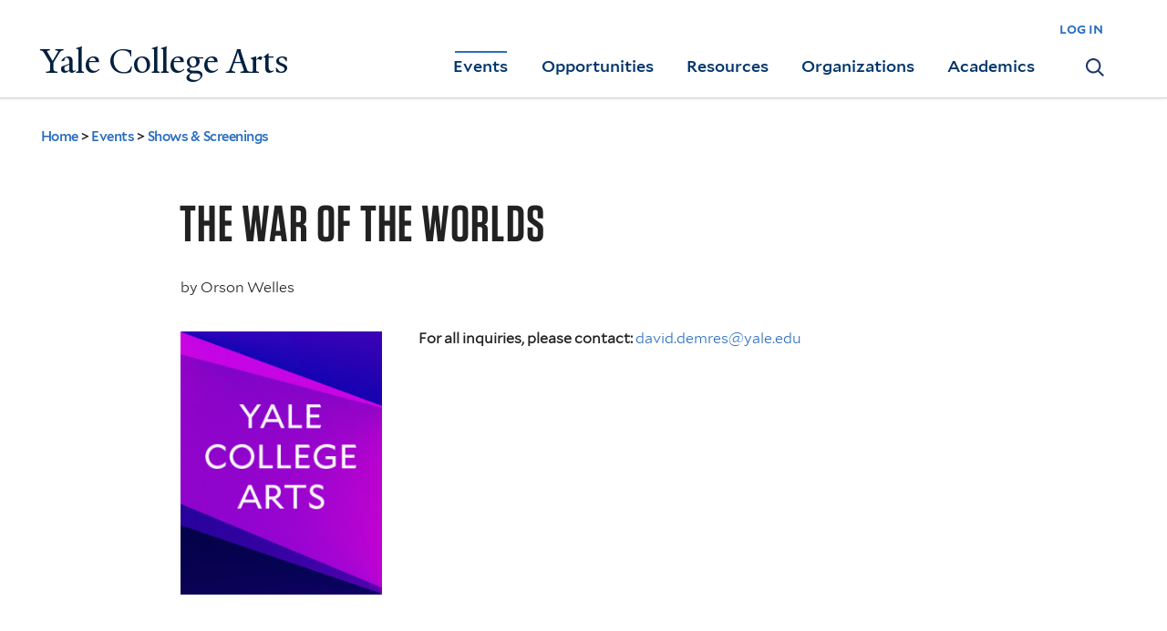

--- FILE ---
content_type: text/html; charset=utf-8
request_url: https://collegearts.yale.edu/events/shows-screenings/war-worlds
body_size: 8909
content:
<!DOCTYPE html>
<!--[if lte IE 8]>     <html lang="en" dir="ltr" class="ie8"> <![endif]-->
<!--[if gt IE 8]><!--> <html lang="en" dir="ltr" prefix="content: http://purl.org/rss/1.0/modules/content/ dc: http://purl.org/dc/terms/ foaf: http://xmlns.com/foaf/0.1/ og: http://ogp.me/ns# rdfs: http://www.w3.org/2000/01/rdf-schema# sioc: http://rdfs.org/sioc/ns# sioct: http://rdfs.org/sioc/types# skos: http://www.w3.org/2004/02/skos/core# xsd: http://www.w3.org/2001/XMLSchema#"> <!--<![endif]-->
<head>
<meta http-equiv="X-UA-Compatible" content="IE=edge">
  <!--

  GGGGGGGGGGGG      GGGGGGGGGGG               fGGGGGG
    ;GGGGG.             GGGi                     GGGG
      CGGGG:           GGG                       GGGG
       lGGGGt         GGL                        GGGG
        .GGGGC       GG:                         GGGG
          GGGGG    .GG.        ;CGGGGGGL         GGGG          .LGGGGGGGL
           GGGGG  iGG        GGG:   ,GGGG        GGGG        tGGf     ;GGGC
            LGGGGfGG        GGGG     CGGG;       GGGG       GGGL       GGGGt
             lGGGGL                  CGGG;       GGGG      CGGGCCCCCCCCCCCCC
              GGGG                   GGGG,       GGGG      GGGG
              GGGG             tCGG; CGGG,       GGGG      GGGG
              GGGG          GGGG     CGGG.       GGGG      GGGGL
              GGGG         GGGGC     CGGG.       GGGG      :GGGGC          :
             ,GGGGG.       GGGGG:  .LGGGGG,.tG   GGGG        GGGGGGt,..,fGC
        ,GGGGGGGGGGGGGGf    iGGGGGG   CGGGGC  GGGGGGGGGG       LGGGGGGGC

  -->
  <meta http-equiv="Content-Type" content="text/html; charset=utf-8" />
<meta name="Generator" content="Drupal 7 (http://drupal.org)" />
<link rel="canonical" href="/events/shows-screenings/war-worlds" />
<link rel="shortlink" href="/node/25886" />
<link rel="shortcut icon" href="https://collegearts.yale.edu/sites/default/files/favicon.png" type="image/png" />
<meta name="viewport" content="width=device-width, initial-scale=1, maximum-scale=10, minimum-scale=1, user-scalable=yes" />
  <title>The War of the Worlds
 | Yale College Arts</title>  
  <!--[if IEMobile]><meta http-equiv="cleartype" content="on" /><![endif]-->

  <link rel="shortcut icon" sizes="16x16 24x24 32x32 48x48 64x64" href="/sites/all/themes/yca/images/favicon.ico" type="image/vnd.microsoft.icon">
  <link rel="icon" sizes="228x228" href="/sites/all/themes/yca/images/touch-icon-228.png">
  <link rel="apple-touch-icon-precomposed" sizes="228x228" href="/sites/all/themes/yca/images/touch-icon-228.png">
   
  <link type="text/css" rel="stylesheet" href="https://collegearts.yale.edu/sites/default/files/css/css_xE-rWrJf-fncB6ztZfd2huxqgxu4WO-qwma6Xer30m4.css" media="all" />
<link type="text/css" rel="stylesheet" href="https://collegearts.yale.edu/sites/default/files/css/css_xtc2LRbTIEXlDgz9fH2wUbXmfAKEjHnfv9I3qjkAHYs.css" media="all" />
<link type="text/css" rel="stylesheet" href="https://collegearts.yale.edu/sites/default/files/css/css_9wzQ1TrNkFdepkaFfIf74XT8KqKYbqYjR-iMd_romkM.css" media="all" />
<link type="text/css" rel="stylesheet" href="//maxcdn.bootstrapcdn.com/font-awesome/4.7.0/css/font-awesome.min.css" media="all" />
<link type="text/css" rel="stylesheet" href="https://collegearts.yale.edu/sites/default/files/css/css_zaOco2G8k_Y9ZPkHcPipwrYE0eu9i_I-umrYSytTB3U.css" media="all" />
<link type="text/css" rel="stylesheet" href="https://collegearts.yale.edu/sites/default/files/css/css_D3ko4pyBtouRWkcO2WHViyKL1ngagjqLte2y2Yeyw50.css" media="all" />
<link type="text/css" rel="stylesheet" href="https://collegearts.yale.edu/sites/default/files/css_injector/css_injector_21.css?t57z9s" media="all" />
<link type="text/css" rel="stylesheet" href="https://collegearts.yale.edu/sites/default/files/css_injector/css_injector_28.css?t57z9s" media="all" />
<link type="text/css" rel="stylesheet" href="https://collegearts.yale.edu/sites/default/files/css_injector/css_injector_29.css?t57z9s" media="all" />

<!--[if (lt IE 9)&(!IEMobile)]>
<link type="text/css" rel="stylesheet" href="https://collegearts.yale.edu/sites/default/files/css/css_nBvgsRGFO8eRuGybs3zqi1R0F_76QazEf5KpSL9kQhA.css" media="all" />
<![endif]-->

<!--[if gte IE 9]><!-->
<link type="text/css" rel="stylesheet" href="https://collegearts.yale.edu/sites/default/files/css/css_059BxwQdO3W6gC_prw0ohrQj1fWv8MiFJkqt4YP0qJk.css" media="all" />
<!--<![endif]-->
  <script type="text/javascript" src="https://collegearts.yale.edu/sites/all/libraries/respondjs/respond.min.js?t57z9s"></script>
<script type="text/javascript">
<!--//--><![CDATA[//><!--
document.cookie = 'adaptive_image=' + Math.max(screen.width, screen.height) + '; path=/';
//--><!]]>
</script>
<script type="text/javascript" src="//ajax.googleapis.com/ajax/libs/jquery/1.8.3/jquery.min.js"></script>
<script type="text/javascript">
<!--//--><![CDATA[//><!--
window.jQuery || document.write("<script src='/sites/all/modules/contrib/jquery_update/replace/jquery/1.8/jquery.min.js'>\x3C/script>")
//--><!]]>
</script>
<script type="text/javascript" src="https://collegearts.yale.edu/sites/default/files/js/js_Hfha9RCTNm8mqMDLXriIsKGMaghzs4ZaqJPLj2esi7s.js"></script>
<script type="text/javascript" src="https://collegearts.yale.edu/sites/default/files/js/js_NpX2cwCeepkWZZ194B6-ViyVBHleaYLOx5R9EWBOMRU.js"></script>
<script type="text/javascript" src="https://collegearts.yale.edu/sites/default/files/js/js_Sh-cG45p2jHPAFOTTS8ck9aERKGew45_uYdbnrRDCHQ.js"></script>
<script type="text/javascript" src="https://www.googletagmanager.com/gtag/js?id=UA-33700192-2"></script>
<script type="text/javascript">
<!--//--><![CDATA[//><!--
window.dataLayer = window.dataLayer || [];function gtag(){dataLayer.push(arguments)};gtag("js", new Date());gtag("set", "developer_id.dMDhkMT", true);gtag("config", "UA-33700192-2", {"groups":"default","cookie_domain":"collegearts.yale.edu","anonymize_ip":true});
//--><!]]>
</script>
<script type="text/javascript" src="https://collegearts.yale.edu/sites/default/files/js/js_odnDAMmrbGLL4Mw5Oxj1JTZmhfJ_CMxTCy_DkhtMCHc.js"></script>
<script type="text/javascript" src="https://collegearts.yale.edu/sites/default/files/js/js_meDomBEy82aWXpUVuohOCqoX7y2SY1EL4mcRvK0f97E.js"></script>
<script type="text/javascript">
<!--//--><![CDATA[//><!--
jQuery.extend(Drupal.settings, {"basePath":"\/","pathPrefix":"","setHasJsCookie":0,"ajaxPageState":{"theme":"yca","theme_token":"uVSplkhLbvfhPgI9me5Vqjh-UwvpI8_LYDI-Z2HCE_U","js":{"0":1,"sites\/all\/libraries\/respondjs\/respond.min.js":1,"1":1,"\/\/ajax.googleapis.com\/ajax\/libs\/jquery\/1.8.3\/jquery.min.js":1,"2":1,"misc\/jquery-extend-3.4.0.js":1,"misc\/jquery-html-prefilter-3.5.0-backport.js":1,"misc\/jquery.once.js":1,"misc\/drupal.js":1,"sites\/all\/modules\/contrib\/extlink\/extlink.js":1,"sites\/all\/libraries\/superfish\/sfsmallscreen.js":1,"sites\/all\/libraries\/colorbox\/jquery.colorbox-min.js":1,"sites\/all\/modules\/contrib\/colorbox\/js\/colorbox.js":1,"sites\/all\/modules\/contrib\/colorbox\/js\/colorbox_load.js":1,"sites\/all\/modules\/contrib\/colorbox\/js\/colorbox_inline.js":1,"sites\/all\/modules\/contrib\/jscrollpane\/js\/jquery.jscrollpane.min.js":1,"sites\/all\/modules\/contrib\/jscrollpane\/js\/jquery.mousewheel.js":1,"sites\/all\/modules\/contrib\/jscrollpane\/js\/script.js":1,"sites\/all\/modules\/contrib\/custom_search\/js\/custom_search.js":1,"sites\/all\/modules\/contrib\/google_analytics\/googleanalytics.js":1,"https:\/\/www.googletagmanager.com\/gtag\/js?id=UA-33700192-2":1,"3":1,"sites\/all\/themes\/yca\/js\/owl.carousel.min.js":1,"sites\/all\/themes\/yca\/js\/yca.js":1,"sites\/all\/modules\/contrib\/field_group\/field_group.js":1,"sites\/all\/libraries\/superfish\/supposition.js":1,"sites\/all\/libraries\/superfish\/superfish.js":1,"sites\/all\/modules\/contrib\/superfish\/superfish.js":1,"sites\/all\/themes\/omega\/omega\/js\/jquery.formalize.js":1,"sites\/all\/themes\/omega\/omega\/js\/omega-mediaqueries.js":1},"css":{"modules\/system\/system.base.css":1,"modules\/system\/system.menus.css":1,"modules\/system\/system.messages.css":1,"modules\/system\/system.theme.css":1,"sites\/all\/modules\/contrib\/adaptive_image\/css\/adaptive-image.css":1,"modules\/aggregator\/aggregator.css":1,"sites\/all\/modules\/contrib\/calendar\/css\/calendar_multiday.css":1,"modules\/field\/theme\/field.css":1,"modules\/node\/node.css":1,"modules\/search\/search.css":1,"modules\/user\/user.css":1,"sites\/all\/modules\/contrib\/extlink\/extlink.css":1,"sites\/all\/modules\/contrib\/views\/css\/views.css":1,"sites\/all\/modules\/contrib\/ckeditor\/css\/ckeditor.css":1,"sites\/all\/modules\/contrib\/ctools\/css\/ctools.css":1,"sites\/all\/modules\/contrib\/jscrollpane\/css\/jquery.jscrollpane.css":1,"sites\/all\/modules\/contrib\/typogrify\/typogrify.css":1,"sites\/all\/themes\/yca\/js\/owl.carousel.min.css":1,"sites\/all\/themes\/yca\/js\/owl.theme.default.css":1,"sites\/all\/modules\/contrib\/date\/date_api\/date.css":1,"sites\/all\/modules\/contrib\/field_collection\/field_collection.theme.css":1,"\/\/maxcdn.bootstrapcdn.com\/font-awesome\/4.7.0\/css\/font-awesome.min.css":1,"sites\/all\/libraries\/superfish\/css\/superfish.css":1,"sites\/all\/libraries\/superfish\/css\/superfish-smallscreen.css":1,"sites\/all\/themes\/omega\/omega\/css\/formalize.css":1,"sites\/all\/themes\/omega\/omega\/css\/omega-menu.css":1,"sites\/all\/themes\/yca\/css\/custom.css":1,"public:\/\/css_injector\/css_injector_21.css":1,"public:\/\/css_injector\/css_injector_28.css":1,"public:\/\/css_injector\/css_injector_29.css":1,"ie::wide::sites\/all\/themes\/yalenew_base\/css\/grid\/yalenew_default\/wide\/yalenew-default-wide-12.css":1,"sites\/all\/themes\/yalenew_base\/css\/grid\/yalenew_default\/fluid\/yalenew-default-fluid-12.css":1,"sites\/all\/themes\/yalenew_base\/css\/grid\/yalenew_default\/narrow\/yalenew-default-narrow-12.css":1,"sites\/all\/themes\/yalenew_base\/css\/grid\/yalenew_default\/wide\/yalenew-default-wide-12.css":1}},"colorbox":{"opacity":"0.85","current":"{current} of {total}","previous":"\u00ab Prev","next":"Next \u00bb","close":"Close","maxWidth":"98%","maxHeight":"98%","fixed":true,"mobiledetect":true,"mobiledevicewidth":"480px","specificPagesDefaultValue":"admin*\nimagebrowser*\nimg_assist*\nimce*\nnode\/add\/*\nnode\/*\/edit\nprint\/*\nprintpdf\/*\nsystem\/ajax\nsystem\/ajax\/*"},"jScrollPane":{"class":".scroll-pane"},"custom_search":{"form_target":"_self","solr":0},"extlink":{"extTarget":"_blank","extClass":0,"extLabel":"(link is external)","extImgClass":0,"extSubdomains":0,"extExclude":"","extInclude":"","extCssExclude":"","extCssExplicit":"","extAlert":0,"extAlertText":"This link will take you to an external web site.","mailtoClass":0,"mailtoLabel":"(link sends e-mail)"},"googleanalytics":{"account":["UA-33700192-2"],"trackOutbound":1,"trackMailto":1,"trackDownload":1,"trackDownloadExtensions":"7z|aac|arc|arj|asf|asx|avi|bin|csv|doc(x|m)?|dot(x|m)?|exe|flv|gif|gz|gzip|hqx|jar|jpe?g|js|mp(2|3|4|e?g)|mov(ie)?|msi|msp|pdf|phps|png|ppt(x|m)?|pot(x|m)?|pps(x|m)?|ppam|sld(x|m)?|thmx|qtm?|ra(m|r)?|sea|sit|tar|tgz|torrent|txt|wav|wma|wmv|wpd|xls(x|m|b)?|xlt(x|m)|xlam|xml|z|zip","trackColorbox":1,"trackDomainMode":1},"superfish":{"1":{"id":"1","sf":{"delay":"500","animation":{"opacity":"show"},"speed":"fast","autoArrows":false,"dropShadows":false,"disableHI":true},"plugins":{"smallscreen":{"mode":"window_width","breakpoint":980,"breakpointUnit":"px","accordionButton":"2","title":"Main menu"},"supposition":true}}},"field_group":{"div":"full","html-element":"full"},"better_exposed_filters":{"views":{"event":{"displays":{"reservation_block":{"filters":[]}}}}},"omega":{"layouts":{"primary":"wide","order":["fluid","narrow","wide"],"queries":{"fluid":"all and (max-width: 739px)","narrow":"all and (min-width: 740px) and (max-width: 1024px)","wide":"all and (min-width: 1025px)"}}}});
//--><!]]>
</script>

  <link rel="stylesheet" type="text/css" href="https://cloud.typography.com/7139636/7827992/css/fonts.css" />

</head>
<body class="html not-front not-logged-in page-node page-node- page-node-25886 node-type-yca-event full-menu context-events no-sidebars">
  <div id="skip-link" role="complementary" aria-label="Skip to the main content region of this page">
    <a href="#main-content" class="element-invisible element-focusable">Skip to main content</a>
  </div>
  <div class="yca">
  <div class="region region-page-top" id="region-page-top">
  <div class="region-inner region-page-top-inner">
      </div>
</div>
  <div class="page clearfix" id="page">
      <header id="section-header" class="section section-header" role="banner" role="banner">
  <div id="zone-topper-wrapper" class="zone-wrapper zone-topper-wrapper clearfix">  <div id="zone-topper" class="zone zone-topper clearfix container-12">
    <div class="grid-3 region region-topper-first" id="region-topper-first">
  <div class="region-inner region-topper-first-inner">
    <div class="topper-logo yalecollege"><a href="/" class="yale-college y-college" role="Button">Yale College Arts</a>
    </div>
  </div>
</div>
<div class="grid-9 region region-topper-second" id="region-topper-second">
  <div class="region-inner region-topper-second-inner">
    <div class="block block-block block-51 block-block-51 odd block-without-title" id="block-block-51">
  <div class="block-inner clearfix">
            
    <div class="content clearfix">
      <p><a href="/user">log in</a></p>
    </div>
  </div>
</div>
  </div>
</div>
  </div>
</div><div id="zone-branding-wrapper" class="zone-wrapper zone-branding-wrapper clearfix">  <div id="zone-branding" class="zone zone-branding clearfix container-12">
    <div class="grid-12 region region-menu" id="region-menu">
  <a href="#" role="button" id="nav-toggle" class="nav-ready"><span class="element-invisible">Navigation</span></a>
  <div class="region-inner region-menu-inner">

    <div class="mobile-INT">
      <nav class="navigation" role="navigation" aria-label="Main Navigation">

        <div class="toggle">
          <div class="toggle-INT"><a href="#" role="button" aria-label="Show Primary Menu"><span>Main menu</span></a></div>
        </div>
        

        <div class="block block-superfish block-1 block-superfish-1 odd block-without-title" id="block-superfish-1">
  <div class="block-inner clearfix">
            
    <div class="content clearfix">
      <ul  id="superfish-1" class="menu sf-menu sf-main-menu sf-horizontal sf-style-none sf-total-items-6 sf-parent-items-5 sf-single-items-1"><li id="menu-1876-1" class="first odd sf-item-1 sf-depth-1 sf-no-children"><a href="/" id="hp-link" class="sf-depth-1">Yale College Arts Home</a></li><li id="menu-1546-1" class="active-trail middle even sf-item-2 sf-depth-1 sf-total-children-3 sf-parent-children-1 sf-single-children-2 menuparent"><a href="/events" class="sf-depth-1 menuparent">Events</a><ul><li id="menu-1571-1" class="first odd sf-item-1 sf-depth-2"><a href="/events/shows-screenings" class="sf-depth-2">Shows &amp; Screenings</a></li><li id="menu-1576-1" class="middle even sf-item-2 sf-depth-2 sf-no-children"><a href="http://calendar.yale.edu/cal/main/listEvents.do?setappvar=bwFilters(|||bwNav3-publicAliasesListedByartsWorkshops)" class="sf-depth-2">Workshops</a></li><li id="menu-1581-1" class="last odd sf-item-3 sf-depth-2 sf-no-children"><a href="http://artscalendar.yale.edu/" class="sf-depth-2">Arts Calendar</a></li></ul></li><li id="menu-1551-1" class="middle odd sf-item-3 sf-depth-1 sf-total-children-2 sf-parent-children-0 sf-single-children-2 menuparent"><a href="/opportunities" class="sf-depth-1 menuparent">Opportunities</a><ul><li id="menu-1586-1" class="first odd sf-item-1 sf-depth-2 sf-no-children"><a href="/opportunities/tech-design-opportunities" class="sf-depth-2">Tech and Design Opportunities</a></li><li id="menu-1591-1" class="last even sf-item-2 sf-depth-2 sf-no-children"><a href="/opportunities/auditions" class="sf-depth-2">Auditions</a></li></ul></li><li id="menu-19006-1" class="middle even sf-item-4 sf-depth-1 sf-total-children-8 sf-parent-children-2 sf-single-children-6 menuparent"><a href="/resources" class="sf-depth-1 menuparent">Resources</a><ul><li id="menu-19007-1" class="first odd sf-item-1 sf-depth-2"><a href="/resources/spaces" class="sf-depth-2">Spaces</a></li><li id="menu-19010-1" class="middle even sf-item-2 sf-depth-2"><a href="/resources/funding" class="sf-depth-2">Funding</a></li><li id="menu-19011-1" class="middle odd sf-item-3 sf-depth-2 sf-no-children"><a href="/resources/equipment" class="sf-depth-2">Equipment</a></li><li id="menu-19012-1" class="middle even sf-item-4 sf-depth-2 sf-no-children"><a href="/resources/guidance" class="sf-depth-2">Guidance</a></li><li id="menu-19321-1" class="middle odd sf-item-5 sf-depth-2 sf-no-children"><a href="/resources/research" class="sf-depth-2">Research</a></li><li id="menu-19341-1" class="middle even sf-item-6 sf-depth-2 sf-no-children"><a href="/resources/resources-support-art-activity" class="sf-depth-2">Resources to Support Art Activity</a></li><li id="menu-19143-1" class="middle odd sf-item-7 sf-depth-2 sf-no-children"><a href="/resources/publication_resources" class="sf-depth-2">Publication Resources</a></li><li id="menu-19343-1" class="last even sf-item-8 sf-depth-2 sf-no-children"><a href="/ASL%20accommodations" class="sf-depth-2">ASL Accommodations</a></li></ul></li><li id="menu-1561-1" class="middle odd sf-item-5 sf-depth-1 sf-total-children-11 sf-parent-children-3 sf-single-children-8 menuparent"><a href="/organizations" class="sf-depth-1 menuparent">Organizations</a><ul><li id="menu-1621-1" class="first odd sf-item-1 sf-depth-2"><a href="/organizations/alliance-dance-yale" class="sf-depth-2">Alliance for Dance at Yale</a></li><li id="menu-1596-1" class="middle even sf-item-2 sf-depth-2 sf-no-children"><a href="http://ccam.yale.edu/" class="sf-depth-2">Center for Collaborative Arts and Media</a></li><li id="menu-2021-1" class="middle odd sf-item-3 sf-depth-2"><a href="/organizations/film-at-yale" class="sf-depth-2">Undergraduate Film</a></li><li id="menu-1601-1" class="middle even sf-item-4 sf-depth-2 sf-no-children"><a href="http://up.yalecollege.yale.edu/" class="sf-depth-2">Undergraduate Production</a></li><li id="menu-1606-1" class="middle odd sf-item-5 sf-depth-2 sf-no-children"><a href="http://bands.yalecollege.yale.edu/" class="sf-depth-2">Yale Bands</a></li><li id="menu-1871-1" class="middle even sf-item-6 sf-depth-2"><a href="/organizations/yale-drama-coalition" class="sf-depth-2">Yale Drama Coalition</a></li><li id="menu-1611-1" class="middle odd sf-item-7 sf-depth-2 sf-no-children"><a href="http://gleeclub.yalecollege.yale.edu/" class="sf-depth-2">Yale Glee Club</a></li><li id="menu-1636-1" class="middle even sf-item-8 sf-depth-2 sf-no-children"><a href="https://rushyale.com/" class="sf-depth-2">Yale Singing Group Council</a></li><li id="menu-1616-1" class="middle odd sf-item-9 sf-depth-2 sf-no-children"><a href="http://yso.yalecollege.yale.edu/" class="sf-depth-2">Yale Symphony Orchestra</a></li><li id="menu-19004-1" class="middle even sf-item-10 sf-depth-2 sf-no-children"><a href="https://sites.google.com/yale.edu/undergraduate-publications/bookshelf" class="sf-depth-2">Undergraduate Publications</a></li><li id="menu-19360-1" class="last odd sf-item-11 sf-depth-2 sf-no-children"><a href="https://yaleconnect.yale.edu/club_signup?category_tags=15195394&amp;group_type=" class="sf-depth-2">Undergraduate Organizations</a></li></ul></li><li id="menu-1566-1" class="last even sf-item-6 sf-depth-1 sf-total-children-9 sf-parent-children-1 sf-single-children-8 menuparent"><a href="/academics" class="sf-depth-1 menuparent">Academics</a><ul><li id="menu-1641-1" class="first odd sf-item-1 sf-depth-2 sf-no-children"><a href="http://catalog.yale.edu/ycps/subjects-of-instruction/architecture/" class="sf-depth-2">Architecture</a></li><li id="menu-1646-1" class="middle even sf-item-2 sf-depth-2 sf-no-children"><a href="http://catalog.yale.edu/ycps/subjects-of-instruction/art/" class="sf-depth-2">Art</a></li><li id="menu-1651-1" class="middle odd sf-item-3 sf-depth-2 sf-no-children"><a href="http://catalog.yale.edu/ycps/subjects-of-instruction/computing-arts/" class="sf-depth-2">Computing and the Arts</a></li><li id="menu-16101-1" class="middle even sf-item-4 sf-depth-2 sf-no-children"><a href="http://catalog.yale.edu/ycps/subjects-of-instruction/english-language-literature/" target="_blank" class="sf-depth-2">Creative Writing</a></li><li id="menu-1656-1" class="middle odd sf-item-5 sf-depth-2 sf-no-children"><a href="http://catalog.yale.edu/ycps/subjects-of-instruction/film-studies/" class="sf-depth-2">Film and Media Studies</a></li><li id="menu-19336-1" class="middle even sf-item-6 sf-depth-2 sf-no-children"><a href="https://yalemusic.yale.edu/undergraduate/individual-instrument-voice-lessons" class="sf-depth-2"> Instrument / Voice Lessons </a></li><li id="menu-1661-1" class="middle odd sf-item-7 sf-depth-2 sf-no-children"><a href="http://catalog.yale.edu/ycps/subjects-of-instruction/music/" class="sf-depth-2">Music</a></li><li id="menu-1666-1" class="middle even sf-item-8 sf-depth-2 sf-no-children"><a href="https://catalog.yale.edu/ycps/subjects-of-instruction/theater-studies/" class="sf-depth-2">Theater, Dance, and Performance Studies</a></li><li id="menu-18999-1" class="last odd sf-item-9 sf-depth-2"><a href="/academics/prizes-and-awards" target="_self" class="sf-depth-2">Prizes and Awards</a></li></ul></li></ul>    </div>
  </div>
</div>
<div class="block block-block link_to_search_pages block-56 block-block-56 even block-without-title" id="block-block-56">
  <div class="block-inner clearfix">
            
    <div class="content clearfix">
      <p><a href="/search/shows-screenings"><span class="element-invisible">Search</span></a></p>
    </div>
  </div>
</div>


      </nav>


    </div>
  </div>
</div>
  </div>
</div></header>
  
      <main  id="section-content" class="section section-content" role="main">
  <div id="section-content-inner">
      <nav role="navigation" aria-label="Breadcrumb Navigation">
  <div id="breadcrumb" class="container-12"><div class="grid-12"><h2 class="element-invisible">You are here</h2><div class="breadcrumb"><a href="/">Home</a> <span class="separator">&gt;</span> <a href="/events">Events</a> <span class="separator">&gt;</span> <a href="/events/shows-screenings">Shows &amp; Screenings</a></div></div></div>
  </nav>


<div id="zone-content-wrapper" class="zone-wrapper zone-content-wrapper clearfix">  <div id="zone-content" class="zone zone-content clearfix container-12">
        <div class="grid-12 region region-content" id="region-content">
  <div class="region-inner region-content-inner">
    <a id="main-content" tabindex="-1"></a>
                <h1 class="title" id="page-title">The War of the Worlds
</h1>
                        <div class="block block-system block-main block-system-main odd block-without-title" id="block-system-main">
  <div class="block-inner clearfix">
            
    <div class="content clearfix">
      <div  about="/events/shows-screenings/war-worlds" typeof="sioc:Item foaf:Document" id="node-yca-event-25886" class="ds-1col node node-yca-event view-mode-full node-published node-not-promoted node-not-sticky author-166 odd clearfix clearfix">

  
  <p><span class="label-inline">by </span>Orson Welles</p><div class="field field-name-field-poster field-type-image field-label-hidden"><div class="field-items"><div class="field-item even"><a href="https://collegearts.yale.edu/sites/default/files/default_images/backup_image_1.png" title="The War of the Worlds" class="colorbox" data-colorbox-gallery="gallery-node-25886-nOVHz5joac8" data-cbox-img-attrs="{&quot;title&quot;: &quot;&quot;, &quot;alt&quot;: &quot;The War of the Worlds&quot;}"><img typeof="foaf:Image" src="https://collegearts.yale.edu/sites/default/files/styles/poster_portrait/public/default_images/backup_image_1.png?itok=193myVc1" width="237" height="310" alt="The War of the Worlds" title="" /></a></div></div></div><div class="field field-name-field-contact-email field-type-email field-label-inline clearfix"><div class="field-label">For all inquiries, please contact:&nbsp;</div><div class="field-items"><div class="field-item even"><a href="mailto:david.demres@yale.edu">david.demres@yale.edu</a></div></div></div><div class="group-performance-reservation field-group-div"><div class="group-performance-date- field-group-div"><h2><span>Performance Dates &amp; Times</span></h2><p><span class="date-display-single" property="dc:date" datatype="xsd:dateTime" content="2008-10-26T20:00:00-04:00">October 26, 2008 - 8<span class="min-00">:00</span>pm <span class="min"></span></span></p><div class="group-location field-group-html-element"><h2><span>Location</span></h2><div class="field field-name-field-venue"></div><div class="field field-name-field-other-venue field-type-text field-label-hidden"><div class="field-items"><div class="field-item even">WYBC Recording Studio</div></div></div></div></div><div class="field field-name-field-reservations-view field-type-viewfield field-label-hidden"><div class="field-items"><div class="field-item even"><div class="view view-event view-id-event view-display-id-reservation_block view-dom-id-2cc7e4a93954b9030e3622e324943eb0">
        
  
  
  
  
  
  
  
  
</div></div></div></div></div><div class="group-cast-and-staff field-group-div"><div class="group-cast-column field-group-div"><div class="field-collection-container clearfix"><h2 class="label-above">Performers</h2><div class="field-collection-view clearfix view-mode-full"><div  about="/field-collection/field-cast/86521" typeof="" class="entity entity-field-collection-item field-collection-item-field-cast">
  <div class="content">
    <div class="field field-name-field-character field-type-text field-label-hidden"><div class="field-items"><div class="field-item even">Radio News Anchor, several ill-fated military personnel</div></div></div><div class="field field-name-field-biography field-type-entityreference field-label-hidden"><div class="field-items"><div class="field-item even"><a href="/biography/alex-klein">Alex Klein</a></div></div></div>  </div>
</div>
</div><div class="field-collection-view clearfix view-mode-full"><div  about="/field-collection/field-cast/86526" typeof="" class="entity entity-field-collection-item field-collection-item-field-cast">
  <div class="content">
    <div class="field field-name-field-character field-type-text field-label-hidden"><div class="field-items"><div class="field-item even">Radio Announcer</div></div></div><div class="field field-name-field-biography field-type-entityreference field-label-hidden"><div class="field-items"><div class="field-item even"><a href="/biography/caroline-minkus">Caroline Minkus</a></div></div></div>  </div>
</div>
</div><div class="field-collection-view clearfix view-mode-full"><div  about="/field-collection/field-cast/86531" typeof="" class="entity entity-field-collection-item field-collection-item-field-cast">
  <div class="content">
    <div class="field field-name-field-character field-type-text field-label-hidden"><div class="field-items"><div class="field-item even">Professor Pierson</div></div></div><div class="field field-name-field-biography field-type-entityreference field-label-hidden"><div class="field-items"><div class="field-item even"><a href="/biography/stanley-seiden">Stanley Seiden</a></div></div></div>  </div>
</div>
</div><div class="field-collection-view clearfix view-mode-full"><div  about="/field-collection/field-cast/86536" typeof="" class="entity entity-field-collection-item field-collection-item-field-cast">
  <div class="content">
    <div class="field field-name-field-character field-type-text field-label-hidden"><div class="field-items"><div class="field-item even">Farmer Wilmuth, several ill-fated military personnel</div></div></div><div class="field field-name-field-biography field-type-entityreference field-label-hidden"><div class="field-items"><div class="field-item even"><a href="/biography/ned-fulmer">Ned Fulmer</a></div></div></div>  </div>
</div>
</div><div class="field-collection-view clearfix view-mode-full field-collection-view-final"><div  about="/field-collection/field-cast/87506" typeof="" class="entity entity-field-collection-item field-collection-item-field-cast">
  <div class="content">
    <div class="field field-name-field-character field-type-text field-label-hidden"><div class="field-items"><div class="field-item even">The Stranger, several ill-fated military personnel</div></div></div><div class="field field-name-field-biography field-type-entityreference field-label-hidden"><div class="field-items"><div class="field-item even"><a href="/biography/andrew-rejan">Andrew Rejan</a></div></div></div>  </div>
</div>
</div></div></div><div class="group-staff-column field-group-div"><div class="field-collection-container clearfix"><h2 class="label-above">Production Team</h2><div class="field-collection-view clearfix view-mode-full"><div  about="/field-collection/field-production-team/115866" typeof="" class="entity entity-field-collection-item field-collection-item-field-production-team">
  <div class="content">
    <div class="group-position field-group-div"><div class="field field-name-field-role field-type-entityreference field-label-hidden"><div class="field-items"><div class="field-item even">Director</div></div></div></div><div class="field field-name-field-biography field-type-entityreference field-label-hidden"><div class="field-items"><div class="field-item even"><a href="/biography/john-yates">John Yates</a></div></div></div>  </div>
</div>
</div></div></div></div></div>

    </div>
  </div>
</div>
      </div>
</div>
  </div>
</div>  </div>
</main>
  
      <footer id="section-footer" class="section section-footer" role="contentinfo" role="contentinfo">
  <div id="zone-footer-wrapper" class="zone-wrapper zone-footer-wrapper clearfix">  <div id="zone-footer" class="zone zone-footer clearfix container-12">
    <div class="grid-4 region region-footer-first" id="region-footer-first">
  <div class="region-inner region-footer-first-inner">
    <div class="footer-logo"><a href="https://yalecollege.yale.edu/" role="Button">Yale College</a></div>
  </div>
</div><div class="grid-8 region region-footer-second" id="region-footer-second">
  <div class="region-inner region-footer-second-inner">
    <div class="block block-menu block-menu-footer block-menu-menu-footer odd block-without-title" id="block-menu-menu-footer">
  <div class="block-inner clearfix">
            
    <div class="content clearfix">
      <ul class="menu"><li class="first leaf menu-events"><a href="/events"><span>Events</span></a></li>
<li class="leaf menu-opportunities"><a href="/opportunities"><span>Opportunities</span></a></li>
<li class="leaf menu-organizations"><a href="/organizations"><span>Organizations</span></a></li>
<li class="last leaf menu-academics"><a href="/academics"><span>Academics</span></a></li>
</ul>    </div>
  </div>
</div>
  </div>
</div>
<div class="grid-12 region region-footer-third" id="region-footer-third">
  <div class="region-inner region-footer-third-inner">
    <div class="block block-block block-31 block-block-31 odd block-without-title" id="block-block-31">
  <div class="block-inner clearfix">
            
    <div class="content clearfix">
      <p>Copyright © 2025 Yale University <span> </span> All rights reserved <span> </span> <a href="http://www.yale.edu/privacy-policy" title="Yale Privacy policy">Privacy policy</a> <span> </span> <a href="https://usability.yale.edu/web-accessibility/accessibility-yale" title="Accessibility at Yale">Accessibility at Yale</a> <span> </span> <a href="https://www.yale.edu/nondiscrimination" title="Yale Nondiscrimination/Title IX">Nondiscrimination/Title IX</a> <span> </span> <a href="mailto:ycarts@yale.edu" title="Contact Us">Contact Us</a> <span> </span> <a href="http://www.yale.edu/" title="Yale University">Yale University</a></p>
    </div>
  </div>
</div>
  </div>
</div>
  </div>
</div></footer>
  </div>
  <div class="region region-page-bottom" id="region-page-bottom">
  <div class="region-inner region-page-bottom-inner">
      </div>
</div>
<script type="text/javascript">
<!--//--><![CDATA[//><!--

      (function() {
      var sz = document.createElement('script'); sz.type = 'text/javascript'; sz.async = true;
      sz.src = '//siteimproveanalytics.com/js/siteanalyze_66356571.js';
      var s = document.getElementsByTagName('script')[0]; s.parentNode.insertBefore(sz, s);
      })();
      
//--><!]]>
</script>
  </div>
</body>
</html>


--- FILE ---
content_type: text/css
request_url: https://collegearts.yale.edu/sites/default/files/css/css_D3ko4pyBtouRWkcO2WHViyKL1ngagjqLte2y2Yeyw50.css
body_size: 56284
content:
::-moz-focus-inner{border:0;padding:0;}input[type="search"]::-webkit-search-decoration{display:none;}input,button,select,textarea{margin:0;vertical-align:middle;}button,input[type="reset"],input[type="submit"],input[type="button"]{-webkit-appearance:none;-moz-border-radius:11px;-webkit-border-radius:11px;-moz-background-clip:padding;-webkit-background-clip:padding;background-clip:padding-box;border-radius:11px;background:#ddd url(/sites/all/themes/omega/omega/images/button.png) repeat-x;background:-webkit-gradient(linear,left top,left bottom,color-stop(0,#fff),color-stop(1,#ddd));background:-moz-linear-gradient(top center,#fff 0%,#ddd 100%);border:1px solid;border-color:#ddd #bbb #999;cursor:pointer;color:#333;font:bold 12px/1.2 Arial,sans-serif;outline:0;overflow:visible;padding:3px 10px 4px;text-shadow:#fff 0 1px 1px;width:auto;*padding-top:2px;*padding-bottom:0px;}button{*padding-top:1px;*padding-bottom:1px;}textarea,select,input[type="date"],input[type="datetime"],input[type="datetime-local"],input[type="email"],input[type="month"],input[type="number"],input[type="password"],input[type="search"],input[type="tel"],input[type="text"],input[type="time"],input[type="url"],input[type="week"]{-webkit-appearance:none;-moz-border-radius:0;-webkit-border-radius:0;border-radius:0;-webkit-box-sizing:border-box;-moz-box-sizing:border-box;box-sizing:border-box;-moz-background-clip:padding;-webkit-background-clip:padding;background-clip:padding-box;background-color:#fff;border:1px solid;border-color:#848484 #c1c1c1 #e1e1e1;color:#000;outline:0;padding:2px 3px;font-size:13px;font-family:Arial,sans-serif;height:1.8em;*padding-top:2px;*padding-bottom:1px;*height:auto;}input.placeholder_text,textarea.placeholder_text,input:-moz-placeholder,textarea:-moz-placeholder{color:#888;}::-webkit-input-placeholder{color:#888;}button:focus,button:active,input:focus,input:active,select:focus,select:active,textarea:focus,textarea:active{-moz-box-shadow:#06f 0 0 7px;-webkit-box-shadow:#06f 0 0 7px;box-shadow:#06f 0 0 7px;z-index:1;}input[type="file"]:focus,input[type="file"]:active,input[type="radio"]:focus,input[type="radio"]:active,input[type="checkbox"]:focus,input[type="checkbox"]:active{-moz-box-shadow:none;-webkit-box-shadow:none;box-shadow:none;}select[disabled],textarea[disabled],input[type="date"][disabled],input[type="datetime"][disabled],input[type="datetime-local"][disabled],input[type="email"][disabled],input[type="month"][disabled],input[type="number"][disabled],input[type="password"][disabled],input[type="search"][disabled],input[type="tel"][disabled],input[type="text"][disabled],input[type="time"][disabled],input[type="url"][disabled],input[type="week"][disabled]{background-color:#eee;}button[disabled],input[disabled],select[disabled],select[disabled] option,select[disabled] optgroup,textarea[disabled]{-moz-box-shadow:none;-webkit-box-shadow:none;box-shadow:none;-webkit-user-select:none;-moz-user-select:none;user-select:none;color:#888;cursor:default;}textarea,select[size],select[multiple]{height:auto;}@media (-webkit-min-device-pixel-ratio:0){select{background-image:url(/sites/all/themes/omega/omega/images/select-arrow.gif);background-repeat:no-repeat;background-position:right center;padding-right:20px;}select[size],select[multiple]{background-image:none;padding:0;}}textarea{min-height:40px;overflow:auto;resize:vertical;width:100%;}optgroup{color:#000;font-style:normal;font-weight:normal;}.ie6-button,* html button{background:#ddd url(/sites/all/themes/omega/omega/images/button.png) repeat-x;border:1px solid;border-color:#ddd #bbb #999;cursor:pointer;color:#333;font:bold 12px/1.2 Arial,sans-serif;padding:2px 10px 0px;overflow:visible;width:auto;}* html button{padding-top:1px;padding-bottom:1px;}.ie6-input,* html textarea,* html select{background:#fff;border:1px solid;border-color:#848484 #c1c1c1 #e1e1e1;color:#000;padding:2px 3px 1px;font-size:13px;font-family:Arial,sans-serif;vertical-align:top;}* html select{margin-top:1px;}.placeholder_text,.ie6-input-disabled,.ie6-button-disabled{color:#888;}.ie6-input-disabled{background:#eee;}
.menu{margin:0;padding:0;}.menu li{list-style:none;}
.view-yca-search-e table caption,.view-yca-search-fc table caption,body,dd,dl,dt,h1,h2,h3,h4,h5,hr,ol,p,pre,table,ul{padding:0}blockquote,caption,figure,form,h6,legend{margin:0;padding:0}body,dt,td{margin:0}html{height:100%;font-size:100%;-ms-text-size-adjust:100%;-webkit-text-size-adjust:100%;-webkit-box-sizing:border-box;-moz-box-sizing:border-box;box-sizing:border-box}*,:after,:before{-webkit-box-sizing:inherit;-moz-box-sizing:inherit;box-sizing:inherit}body{position:relative;z-index:0;text-rendering:optimizeLegibility;-moz-osx-font-smoothing:grayscale;-webkit-font-smoothing:antialiased;-webkit-tap-highlight-color:transparent;font-family:"Mallory",Arial,Helvetica,sans-serif;font-weight:400;font-size:1.125em;line-height:1.75;color:#222;-moz-font-feature-settings:"kern" 1,"liga" 1,"dlig" 1;-ms-font-feature-settings:"kern" 1,"liga" 1,"dlig" 1;-o-font-feature-settings:"kern" 1,"liga" 1,"dlig" 1;-webkit-font-feature-settings:"kern" 1,"liga" 1,"dlig" 1;font-feature-settings:"kern" 1,"liga" 1,"dlig" 1}a img,aside .menu ul li,iframe{border:0}table{border-collapse:collapse;border-spacing:0}table,tfoot,thead,tr{border:0;text-align:left;background:0 0}caption,table,tbody,td,tfoot,thead,tr{vertical-align:top}caption,table.blue th,table.gray th,tbody,td,th,tr.blue td,tr.gray td{text-align:left;background:0 0}caption,td{border:0}ul{list-style-type:none}strong{font-weight:700}sub{vertical-align:sub}sup{vertical-align:super}a{text-decoration:none;outline:0;line-height:inherit}a:focus,a:hover{text-decoration:underline}.footer-logo a:focus,.footer-logo a:hover,.topper-logo a:focus,.topper-logo a:hover,a:focus.menuparent,a:hover.menuparent{text-decoration:none}button{-webkit-font-smoothing:inherit}::-moz-focus-inner{padding:0;border:0}:focus{outline:auto}img{max-width:100%;height:auto;vertical-align:bottom;image-rendering:optimizeQuality;-ms-interpolation-mode:bicubic}.ie8 img,body.calendar{width:auto}ul.menu li{margin:0}ul li.collapsed,ul li.expanded,ul li.leaf{margin:0;padding:0;list-style-image:none;list-style-type:none}.ie8 ul li.collapsed,.ie8 ul li.expanded,.ie8 ul li.leaf{list-style-type:none!important;list-style-image:none!important}img,tbody,th,tr.even,tr.odd{border:0}tbody,th,tr.even,tr.odd,tr:hover,tr:hover td{background-color:transparent}#admin-menu,#toolbar{-moz-box-shadow:0 none!important;-webkit-box-shadow:none!important;box-shadow:none!important}.alpha-region-debug .alpha-debug-block h2,.alpha-region-debug .alpha-debug-block p{line-height:1.2}ul.tabs{margin:.75em 0 1.5em;padding:0 0 3px 8px}ul.tabs li{margin:0}ul.tabs li a{color:#222;padding:3px .75em;background-color:#f9f9f9}ul.primary,ul.primary li a,ul.primary li a:hover{border-color:#ddd}ul.primary li.active a{border-left:1px solid #ddd;border-right:1px solid #ddd;border-top:2px solid #222}ul.tabs li a:hover{background-color:#ddd}ul.primary li.active a:hover{border-bottom-color:#ddd}.item-list ul{margin:0}.item-list ul li{margin:0 0 .25em}.item-list .pager{text-align:left}button,input[type=button],input[type=reset],input[type=submit]{-webkit-appearance:none;-moz-border-radius:11px;-webkit-border-radius:11px;-moz-background-clip:padding;-webkit-background-clip:padding;background-clip:padding-box;border-radius:0;background:0 0;background:-webkit-gradient(none);background:-moz-linear-gradient(none);cursor:pointer;font:inherit;outline:0;overflow:visible;text-shadow:none;width:auto;line-height:1.2}.region-menu .mobile-open .sf-menu>li a.sf-accordion-button:hover,button:hover,input[type=button]:hover,input[type=reset]:hover,input[type=submit]:hover{background:0 0}div.contextual-links-wrapper ul.contextual-links{top:17px}ul.inline li{padding:0 1em 0 0}html.overlay-open{overflow:visible}@font-face{font-family:"YaleNew";src:url(/sites/all/themes/yca/fonts/YaleNew/YaleNew-normal-normal/yalenew-roman-webfont.eot);src:url(/sites/all/themes/yca/fonts/YaleNew/YaleNew-normal-normal/yalenew-roman-webfont.eot?#iefix) format("embedded-opentype"),url(/sites/all/themes/yca/fonts/YaleNew/YaleNew-normal-normal/yalenew-roman-webfont.ttf) format("truetype"),url(/sites/all/themes/yca/fonts/YaleNew/YaleNew-normal-normal/yalenew-roman-webfont.woff) format("woff"),url(/sites/all/themes/yca/fonts/YaleNew/YaleNew-normal-normal/yalenew-roman-webfont.svg#yalenewregular) format("svg");font-weight:400;font-style:normal}@font-face{font-family:"YaleNew";src:url(/sites/all/themes/yca/fonts/YaleNew/YaleNew-normal-bold/yalenew-bold-webfont.eot);src:url(/sites/all/themes/yca/fonts/YaleNew/YaleNew-normal-bold/yalenew-bold-webfont.eot?#iefix) format("embedded-opentype"),url(/sites/all/themes/yca/fonts/YaleNew/YaleNew-normal-bold/yalenew-bold-webfont.ttf) format("truetype"),url(/sites/all/themes/yca/fonts/YaleNew/YaleNew-normal-bold/yalenew-bold-webfont.woff) format("woff"),url(/sites/all/themes/yca/fonts/YaleNew/YaleNew-normal-bold/yalenew-bold-webfont.svg#yalenewbold) format("svg");font-weight:700;font-style:normal}@font-face{font-family:"YaleNew";src:url(/sites/all/themes/yca/fonts/YaleNew/YaleNew-italic-normal/yalenew-italic-webfont.eot);src:url(/sites/all/themes/yca/fonts/YaleNew/YaleNew-italic-normal/yalenew-italic-webfont.eot?#iefix) format("embedded-opentype"),url(/sites/all/themes/yca/fonts/YaleNew/YaleNew-italic-normal/yalenew-italic-webfont.ttf) format("truetype"),url(/sites/all/themes/yca/fonts/YaleNew/YaleNew-italic-normal/yalenew-italic-webfont.woff) format("woff"),url(/sites/all/themes/yca/fonts/YaleNew/YaleNew-italic-normal/yalenew-italic-webfont.svg#yalenewitalic) format("svg");font-weight:400;font-style:italic}@font-face{font-family:"YaleNew";src:url(/sites/all/themes/yca/fonts/YaleNew/YaleNew-italic-bold/yalenew-bolditalic-webfont.eot);src:url(/sites/all/themes/yca/fonts/YaleNew/YaleNew-italic-bold/yalenew-bolditalic-webfont.eot?#iefix) format("embedded-opentype"),url(/sites/all/themes/yca/fonts/YaleNew/YaleNew-italic-bold/yalenew-bolditalic-webfont.ttf) format("truetype"),url(/sites/all/themes/yca/fonts/YaleNew/YaleNew-italic-bold/yalenew-bolditalic-webfont.woff) format("woff"),url(/sites/all/themes/yca/fonts/YaleNew/YaleNew-italic-bold/yalenew-bolditalic-webfont.svg#yalenewbold_italic) format("svg");font-weight:700;font-style:italic}@font-face{font-family:"YaleSmcap";src:url(/sites/all/themes/yca/fonts/YaleNew/YaleDesign-smacap/yaledessmacap-webfont.eot);src:url(/sites/all/themes/yca/fonts/YaleNew/YaleDesign-smacap/yaledessmacap-webfont.eot?#iefix) format("embedded-opentype"),url(/sites/all/themes/yca/fonts/YaleNew/YaleDesign-smacap/yaledessmacap-webfont.ttf) format("truetype"),url(/sites/all/themes/yca/fonts/YaleNew/YaleDesign-smacap/yaledessmacap-webfont.woff) format("woff");font-weight:400;font-style:normal}@font-face{font-family:"YaleMarks";src:url(/sites/all/themes/yca/fonts/YaleNew/YaleNew-marks/yalemarks-webfont.eot);src:url(/sites/all/themes/yca/fonts/YaleNew/YaleNew-marks/yalemarks-webfont.eot?#iefix) format("embedded-opentype"),url(/sites/all/themes/yca/fonts/YaleNew/YaleNew-marks/yalemarks-webfont.ttf) format("truetype"),url(/sites/all/themes/yca/fonts/YaleNew/YaleNew-marks/yalemarks-webfont.woff) format("woff"),url(/sites/all/themes/yca/fonts/YaleNew/YaleNew-marks/yalemarks-webfont.svg#yalenewmarks) format("svg");font-weight:400;font-style:normal}@font-face{font-family:"TheSans";src:url(/sites/all/themes/yca/fonts/TheSans/TheSans_B2_400_SemiLight/TheSans_B2_400_.eot);src:url(/sites/all/themes/yca/fonts/TheSans/TheSans_B2_400_SemiLight/TheSans_B2_400_.eot?#iefix) format("embedded-opentype"),url(/sites/all/themes/yca/fonts/TheSans/TheSans_B2_400_SemiLight/TheSans_B2_400_.woff) format("woff"),url(/sites/all/themes/yca/fonts/TheSans/TheSans_B2_400_SemiLight/TheSans_B2_400_.svg#TheSans_B2_400_) format("svg");font-weight:400;font-style:normal}@font-face{font-family:"TheSans";src:url(/sites/all/themes/yca/fonts/TheSans/TheSans_B2_400i_SemiLightItalic/TheSans_B2_400i.eot);src:url(/sites/all/themes/yca/fonts/TheSans/TheSans_B2_400i_SemiLightItalic/TheSans_B2_400i.eot?#iefix) format("embedded-opentype"),url(/sites/all/themes/yca/fonts/TheSans/TheSans_B2_400i_SemiLightItalic/TheSans_B2_400i.woff) format("woff"),url(/sites/all/themes/yca/fonts/TheSans/TheSans_B2_400_SemiLightItalic/TheSans_B2_400i.svg#TheSans_B2_400i) format("svg");font-weight:400;font-style:italic}@font-face{font-family:"TheSans";src:url(/sites/all/themes/yca/fonts/TheSans/TheSans_B2_700_Bold/TheSans_B2_700_.eot);src:url(/sites/all/themes/yca/fonts/TheSans/TheSans_B2_700_Bold/TheSans_B2_700_.eot?#iefix) format("embedded-opentype"),url(/sites/all/themes/yca/fonts/TheSans/TheSans_B2_700_Bold/TheSans_B2_700_.woff) format("woff"),url(/sites/all/themes/yca/fonts/TheSans/TheSans_B2_700_Bold/TheSans_B2_700_.svg#TheSans_B2_700_) format("svg");font-weight:700;font-style:normal}@font-face{font-family:"TheSans";src:url(/sites/all/themes/yca/fonts/TheSans/TheSans_B2_700i_BoldItalic/TheSans_B2_700i.eot);src:url(/sites/all/themes/yca/fonts/TheSans/TheSans_B2_700i_BoldItalic/TheSans_B2_700i.eot?#iefix) format("embedded-opentype"),url(/sites/all/themes/yca/fonts/TheSans/TheSans_B2_700i_BoldItalic/TheSans_B2_700i.woff) format("woff"),url(/sites/all/themes/yca/fonts/TheSans/TheSans_B2_700_BoldItalic/TheSans_B2_700i.svg#TheSans_B2_700i) format("svg");font-weight:700;font-style:italic}@font-face{font-family:"TheSans-Med";src:url(/sites/all/themes/yca/fonts/TheSans/TheSans_B2_500_Plain/TheSans_B2_500_.eot);src:url(/sites/all/themes/yca/fonts/TheSans/TheSans_B2_500_Plain/TheSans_B2_500_.eot?#iefix) format("embedded-opentype"),url(/sites/all/themes/yca/fonts/TheSans/TheSans_B2_500_Plain/TheSans_B2_500_.woff) format("woff"),url(/sites/all/themes/yca/fonts/TheSans/TheSans_B2_500_Plain/TheSans_B2_500_.svg#TheSans_B2_500_) format("svg");font-weight:400;font-style:normal}@font-face{font-family:"TheSans-Demi";src:url(/sites/all/themes/yca/fonts/TheSans/TheSans_B2_600_SemiBold/TheSans_B2_600_.eot);src:url(/sites/all/themes/yca/fonts/TheSans/TheSans_B2_600_SemiBold/TheSans_B2_600_.eot?#iefix) format("embedded-opentype"),url(/sites/all/themes/yca/fonts/TheSans/TheSans_B2_600_SemiBold/TheSans_B2_600_.woff) format("woff"),url(/sites/all/themes/yca/fonts/TheSans/TheSans_B2_600_SemiBold/TheSans_B2_600_.svg#TheSans_B2_600_) format("svg");font-weight:400;font-style:normal}@font-face{font-family:"TheSans-Caps";src:url(/sites/all/themes/yca/fonts/TheSans/TheSans_B4_500sc_Regular/TheSans_B4_500sc.eot);src:url(/sites/all/themes/yca/fonts/TheSans/TheSans_B4_500sc_Regular/TheSans_B4_500sc.eot?#iefix) format("embedded-opentype"),url(/sites/all/themes/yca/fonts/TheSans/TheSans_B4_500sc_Regular/TheSans_B4_500sc.woff) format("woff"),url(/sites/all/themes/yca/fonts/TheSans/TheSans_B4_500sc_Regular/TheSans_B4_500sc.svg#TheSans_B4_500sc#TheSans_B4_500sc) format("svg");font-weight:400;font-style:normal}@font-face{font-family:"Roboto-Condensed";src:url(/sites/all/themes/yca/fonts/RobotoCondensed/RobotoCondensed-Regular-webfont.eot);src:url(/sites/all/themes/yca/fonts/RobotoCondensed/RobotoCondensed-Regular-webfont.eot?#iefix) format("embedded-opentype"),url(/sites/all/themes/yca/fonts/RobotoCondensed/RobotoCondensed-Regular-webfont.woff) format("woff"),url(/sites/all/themes/yca/fonts/RobotoCondensed/RobotoCondensed-Regular-webfont.ttf) format("truetype"),url(/sites/all/themes/yca/fonts/RobotoCondensed/RobotoCondensed-Regular-webfont.svg#roboto_condensedregular) format("svg");font-weight:400;font-style:normal}@font-face{font-family:"Mallory";src:url(/sites/all/themes/yca/fonts/Mallory/Mallory/Mallory-Light.woff2) format("woff2"),url(/sites/all/themes/yca/fonts/Mallory/Mallory/Mallory-Light.woff) format("woff");font-weight:400;font-style:normal}@font-face{font-family:"MalloryMedium";src:url(/sites/all/themes/yca/fonts/Mallory/Mallory/Mallory-Medium.woff2) format("woff2"),url(/sites/all/themes/yca/fonts/Mallory/Mallory/Mallory-Medium.woff) format("woff");font-weight:400;font-style:normal}@font-face{font-family:"MalloryBold";src:url(/sites/all/themes/yca/fonts/Mallory/Mallory/Mallory-Bold.woff2) format("woff2"),url(/sites/all/themes/yca/fonts/Mallory/Mallory/Mallory-Bold.woff) format("woff");font-weight:700;font-style:normal}@font-face{font-family:"Mallory";src:url(/sites/all/themes/yca/fonts/Mallory/Mallory/Mallory-LightItalic.woff2) format("woff2"),url(/sites/all/themes/yca/fonts/Mallory/Mallory/Mallory-LightItalic.woff) format("woff");font-weight:400;font-style:italic}@font-face{font-family:"MalloryMedium";src:url(/sites/all/themes/yca/fonts/Mallory/Mallory/Mallory-MediumItalic.woff2) format("woff2"),url(/sites/all/themes/yca/fonts/Mallory/Mallory/Mallory-MediumItalic.woff) format("woff");font-weight:400;font-style:italic}@font-face{font-family:"MalloryBold";src:url(/sites/all/themes/yca/fonts/Mallory/Mallory/Mallory-BoldItalic.woff2) format("woff2"),url(/sites/all/themes/yca/fonts/Mallory/Mallory/Mallory-BoldItalic.woff) format("woff");font-weight:700;font-style:italic}.section-footer,html{background-color:#01203f}.page{background-color:#fff;position:relative}.front .page{background-color:#f4f4f4}body.front .zone-content-wrapper,body:not(.front).full-menu #section-content{position:relative;padding-top:2rem;background:#fff}body.front .zone-content-wrapper:before,body:not(.front).full-menu #section-content:before{content:'';display:block;height:1px;max-height:1px;background:#d3d3d3;width:200vw;right:50%;margin-right:-50vw;top:0;position:absolute;z-index:2;-moz-box-shadow:0 0 3px rgba(150,150,150,.75);-webkit-box-shadow:0 0 3px rgba(150,150,150,.75);box-shadow:0 0 3px rgba(150,150,150,.75)}.zone-footer-wrapper{padding-bottom:2em}.organization-drama .zone-footer-wrapper{border-top:2px solid #d60471}.organization-film .zone-footer-wrapper{border-top:2px solid #1cbd9e}.organization-dance .zone-footer-wrapper{border-top:2px solid #d6153b}.region-page-bottom{min-height:inherit}.zone-topper .search-form,a,a span,button,input[type=button],input[type=reset],input[type=submit]{-moz-transition:color .2s ease-in-out,background-color .2s ease-in-out,border-bottom .2s ease-in-out,text-shadow .2s ease-in-out;-o-transition:color .2s ease-in-out,background-color .2s ease-in-out,border-bottom .2s ease-in-out,text-shadow .2s ease-in-out;-webkit-transition:color .2s ease-in-out,background-color .2s ease-in-out,border-bottom .2s ease-in-out,text-shadow .2s ease-in-out;transition:color .2s ease-in-out,background-color .2s ease-in-out,border-bottom .2s ease-in-out,text-shadow .2s ease-in-out}.site-name a:hover,a{color:#286dc0}.ui-widget-content a:hover,a:hover{color:#222}[contentEditable=true]:not([tabindex='-1']):focus,[tabindex]:not([tabindex='-1']):focus,a[href]:not([tabindex='-1']):focus,area[href]:not([tabindex='-1']):focus,button:not([disabled]):not([tabindex='-1']):focus,iframe:not([tabindex='-1']):focus,input:not([disabled]):not([tabindex='-1']):focus,select:not([disabled]):not([tabindex='-1']):focus,textarea:not([disabled]):not([tabindex='-1']):focus{outline:2px dashed;outline-offset:5px;box-shadow:none}input[type=text]{height:46px}select{cursor:pointer;font-family:"Mallory",Arial,Helvetica,sans-serif;font-size:14px;height:50px;padding-left:0;padding-right:1em;border:1px solid #ddd}select::-ms-expand{display:none}.region-content .block-block p a,article li a,article p a{word-break:break-word}.site-name a{color:#01203f}.zone-header img{width:auto\9}.node-page img{width:auto\9;max-width:100%}.region-header-first .block p img,.region-header-second .block p img{width:auto\9}.region-content .block p img{width:auto\9;max-width:100%;height:auto!important}.block-block img,.node-page img{height:auto!important}.image-space{margin:1em 0}.node-video .field-name-field-video{padding-top:30px}.media_embed embed,.media_embed iframe,.media_embed object,.node-video embed,.node-video iframe,.node-video object{position:absolute;top:0;left:0;width:100%;height:100%}.media_embed,.node-video .field-name-field-video{position:relative;padding-bottom:56.25%;height:0;overflow:hidden;margin-bottom:1.25em;margin-top:14px}hr{border:0;height:1px;color:#ddd;background-color:#ddd;margin:1.5em 0}#skip-link{position:absolute;top:0;left:40%;z-index:1000}#skip-link a{background-color:#fff;color:#000;padding:.2em .5em;border:2px solid #000}.fitted{cursor:pointer}.ui-widget-content a,.view-shows-and-screenings.view-display-id-attachment_1>.view-content a,.view-shows-and-screenings.view-display-id-attachment_2>.view-content a,.view-shows-and-screenings.view-display-id-block_1>.view-content a,.views-field-edit-node a{color:#286dc0}.clear{clear:both}.block:after,.clearfix:after,.node-type-biography .node-biography:after,.node-type-biography .user-profile:after,.page-user .node-biography:after,.page-user .user-profile:after,.teaser-list .views-row:after{content:".";display:block;clear:both;height:0;font-size:0;visibility:hidden}.ie8 .block,.ie8 .clearfix,.ie8 .node-type-biography .node-biography,.ie8 .node-type-biography .user-profile,.ie8 .page-user .node-biography,.ie8 .page-user .user-profile,.ie8 .teaser-list .views-row,.node-type-biography .ie8 .node-biography,.node-type-biography .ie8 .user-profile,.page-user .ie8 .node-biography,.page-user .ie8 .user-profile{zoom:1}.element-invisible{position:absolute!important;height:1px;width:1px;overflow:hidden;clip:rect(1px 1px 1px 1px);clip:rect(1px,1px,1px,1px)}h1{font-family:"Tungsten A","Tungsten B",Arial,Helvetica,sans-serif;letter-spacing:.02em}.intro,.node-research-topic p,.view-id-research .block-inner p,.view-yca-search-e table caption,.view-yca-search-fc table caption,h3,h4{font-family:"Tungsten A","Tungsten B",Arial,Helvetica,sans-serif;font-weight:400;letter-spacing:.02em}h1,h2{margin:0 0 .5em}.view-yca-search-e table caption,.view-yca-search-fc table caption,h3,h4,h5{margin:0}h1{font-size:3rem;font-weight:700;text-transform:uppercase;line-height:74px}.node-type-yca-group h1{line-height:1em}h1.site-name,h2.site-name{font-size:3.05em;margin-top:.5em;margin-bottom:.34em;line-height:1.1}.title-small h1.site-name,.title-small h2.site-name{font-size:2.75em;letter-spacing:-.01em}h1.title{font-size:56px;line-height:1.125;margin-top:-2px;letter-spacing:.02em}.front h1.title,body.node-type-yca-event .group-media-and-downloads figcaption{position:absolute!important;height:1px;width:1px;overflow:hidden;clip:rect(1px 1px 1px 1px);clip:rect(1px,1px,1px,1px)}.site-name,.title{margin-left:-1px}.ie8 .site-name,.ie8 .title{letter-spacing:-.015em}h2.block-title{text-transform:uppercase;letter-spacing:.02em;font-family:"Tungsten A","Tungsten B",Arial,Helvetica,sans-serif}h2.bar-heading{margin-top:4rem}.past-film-festival-page .view-yca-search-e table caption.bar-heading,.past-film-festival-page .view-yca-search-fc table caption.bar-heading,.past-film-festival-page h2.view-grouping-header,.past-film-festival-page h3.bar-heading,.view-yca-search-e table .past-film-festival-page caption.bar-heading,.view-yca-search-fc table .past-film-festival-page caption.bar-heading,h2.bar-heading,h2.group-heading{text-transform:uppercase;position:relative;margin-bottom:1rem;font-family:"Tungsten A","Tungsten B",Arial,Helvetica,sans-serif;width:100%!important;font-size:36px;letter-spacing:.02em;color:#01203f}.block.block-auditions-block-1 h2.block-title,.block.block-auditions-block-1~.block h2.block-title{color:#01203f}#section-content .block-aggregator h2.block-title,.block.block-auditions-block-1 h2.block-title,.block.block-auditions-block-1~.block h2.block-title,.hp-arts-workshop-block h2.block-title,.hp-distinction-block h2.block-title{text-transform:uppercase;position:relative;margin-top:4rem;margin-bottom:1rem;font-family:"Tungsten A","Tungsten B",Arial,Helvetica,sans-serif;width:100%!important;font-size:36px;letter-spacing:.02em}h2.bar-heading:before,hr{display:block}.past-film-festival-page h2.view-grouping-header:before,h2.bar-heading:before,h2.group-heading:before{content:'';width:40px;height:4px;background:#286dc0;position:absolute;top:-8px;left:0;letter-spacing:-1px}#section-content .block-aggregator h2.block-title:before,.block.block-auditions-block-1 h2.block-title:before,.block.block-auditions-block-1~.block h2.block-title:before,.hp-arts-workshop-block h2.block-title:before,.hp-distinction-block h2.block-title:before,.past-film-festival-page .view-yca-search-e table caption.bar-heading:before,.past-film-festival-page .view-yca-search-fc table caption.bar-heading:before,.past-film-festival-page h3.bar-heading:before,.view-yca-search-e table .past-film-festival-page caption.bar-heading:before,.view-yca-search-fc table .past-film-festival-page caption.bar-heading:before{content:'';display:block;width:40px;height:4px;background:#286dc0;position:absolute;top:-8px;left:0;letter-spacing:-1px}.past-film-festival-page .view-yca-search-e table caption.bar-heading,.past-film-festival-page .view-yca-search-fc table caption.bar-heading,.past-film-festival-page h2.view-grouping-header,.past-film-festival-page h3.bar-heading,.view-yca-search-e table .past-film-festival-page caption.bar-heading,.view-yca-search-fc table .past-film-festival-page caption.bar-heading,h2.group-heading{margin-top:3rem}#cboxContent .film-entry h2:before,#colorbox .film-entry h2:before,#section-content .block-aggregator .more-link a:after,.past-film-festival-page h2.view-grouping-header:before,.topper-logo span.ext,body.node-type-yca-event .field-collection-view:hover ul.field-collection-view-links li:before,h2.group-heading:before{display:none}.front h2{color:#01203f}#section-content .block-aggregator .front h2.block-title:before,#section-content .block-aggregator .node-type-student-organization #zone-postscript-wrapper h2.block-title:before,#section-content .block-aggregator h2.block-title:before,.block.block-auditions-block-1 .front h2.block-title:before,.block.block-auditions-block-1 .node-type-student-organization #zone-postscript-wrapper h2.block-title:before,.block.block-auditions-block-1~.block .front h2.block-title:before,.block.block-auditions-block-1~.block .node-type-student-organization #zone-postscript-wrapper h2.block-title:before,.front #section-content .block-aggregator h2.block-title:before,.front .block.block-auditions-block-1 h2.block-title:before,.front .block.block-auditions-block-1~.block h2.block-title:before,.front .hp-arts-workshop-block h2.block-title:before,.front .hp-distinction-block h2.block-title:before,.front .past-film-festival-page .view-yca-search-e table caption.bar-heading:before,.front .past-film-festival-page .view-yca-search-fc table caption.bar-heading:before,.front .past-film-festival-page h2.view-grouping-header:before,.front .past-film-festival-page h3.bar-heading:before,.front .view-yca-search-e table .past-film-festival-page caption.bar-heading:before,.front .view-yca-search-fc table .past-film-festival-page caption.bar-heading:before,.front h2.bar-heading:before,.front h2.group-heading:before,.hp-arts-workshop-block .front h2.block-title:before,.hp-arts-workshop-block .node-type-student-organization #zone-postscript-wrapper h2.block-title:before,.hp-distinction-block .front h2.block-title:before,.hp-distinction-block .node-type-student-organization #zone-postscript-wrapper h2.block-title:before,.node-type-student-organization #zone-postscript-wrapper #section-content .block-aggregator h2.block-title:before,.node-type-student-organization #zone-postscript-wrapper .block.block-auditions-block-1 h2.block-title:before,.node-type-student-organization #zone-postscript-wrapper .block.block-auditions-block-1~.block h2.block-title:before,.node-type-student-organization #zone-postscript-wrapper .hp-arts-workshop-block h2.block-title:before,.node-type-student-organization #zone-postscript-wrapper .hp-distinction-block h2.block-title:before,.node-type-student-organization #zone-postscript-wrapper .past-film-festival-page .view-yca-search-e table caption.bar-heading:before,.node-type-student-organization #zone-postscript-wrapper .past-film-festival-page .view-yca-search-fc table caption.bar-heading:before,.node-type-student-organization #zone-postscript-wrapper .past-film-festival-page h2.view-grouping-header:before,.node-type-student-organization #zone-postscript-wrapper .past-film-festival-page h3.bar-heading:before,.node-type-student-organization #zone-postscript-wrapper .view-yca-search-e table .past-film-festival-page caption.bar-heading:before,.node-type-student-organization #zone-postscript-wrapper .view-yca-search-fc table .past-film-festival-page caption.bar-heading:before,.node-type-student-organization #zone-postscript-wrapper h2.bar-heading:before,.node-type-student-organization #zone-postscript-wrapper h2.group-heading:before,.past-film-festival-page .front h2.view-grouping-header:before,.past-film-festival-page .front h3.bar-heading:before,.past-film-festival-page .node-type-student-organization #zone-postscript-wrapper h2.view-grouping-header:before,.past-film-festival-page .node-type-student-organization #zone-postscript-wrapper h3.bar-heading:before,.past-film-festival-page .view-yca-search-e table .front caption.bar-heading:before,.past-film-festival-page .view-yca-search-e table .node-type-student-organization #zone-postscript-wrapper caption.bar-heading:before,.past-film-festival-page .view-yca-search-fc table .front caption.bar-heading:before,.past-film-festival-page .view-yca-search-fc table .node-type-student-organization #zone-postscript-wrapper caption.bar-heading:before,.view-yca-search-e table .past-film-festival-page .front caption.bar-heading:before,.view-yca-search-e table .past-film-festival-page .node-type-student-organization #zone-postscript-wrapper caption.bar-heading:before,.view-yca-search-fc table .past-film-festival-page .front caption.bar-heading:before,.view-yca-search-fc table .past-film-festival-page .node-type-student-organization #zone-postscript-wrapper caption.bar-heading:before{background:#d60471}.front .node-card-grid{margin-top:2rem;margin-bottom:0}.front .node-card-grid .field-collection-container{padding-bottom:0}.region-content h2.block-title,article h2{font-size:1.7rem;line-height:1.2}article p+h2{margin-top:1.5em}.region-content h2.block-title{color:#01203f;margin-top:.85em;margin-bottom:.25em}.region-sidebar-second h2.block-title{font-family:"Mallory",Arial,Helvetica,sans-serif;font-weight:400;font-size:1.222em;line-height:1.25;-webkit-font-smoothing:subpixel-antialiased;-moz-osx-font-smoothing:auto}.block-font-condensed .region-sidebar-first .block-title,.block-font-sans .region-sidebar-first .block-title,.block-font-serif .region-sidebar-first .block-title,.region-sidebar-first .block-title{padding:.65em 17px .5em;margin:0 0 .25em;border-top:4px solid #222}.front .region-content .block-views-news-block h2.block-title{-webkit-font-smoothing:antialiased;-moz-osx-font-smoothing:grayscale}.collapsible .view-yca-search-e table caption,.collapsible .view-yca-search-fc table caption,.collapsible h3,.view-yca-search-e table .collapsible caption,.view-yca-search-e table article caption,.view-yca-search-fc table .collapsible caption,.view-yca-search-fc table article caption,article .view-yca-search-e table caption,article .view-yca-search-fc table caption,article h3{font-size:1.667em;line-height:1.3;color:#01203f}.block-block .view-yca-search-e table caption,.block-block .view-yca-search-fc table caption,.block-block h3,.view-yca-search-e table .block-block caption,.view-yca-search-fc table .block-block caption{font-size:1.667em;color:#01203f}.collapsible .view-yca-search-e table caption,.collapsible .view-yca-search-fc table caption,.collapsible h3,.view-yca-search-e table .collapsible caption,.view-yca-search-e table article p+caption,.view-yca-search-fc table .collapsible caption,.view-yca-search-fc table article p+caption,article .view-yca-search-e table p+caption,article .view-yca-search-fc table p+caption,article p+h3{margin-top:.75em}.collapsible h4,article h4{line-height:1.35}.block-block h4,.collapsible h4,article h4{font-size:1.333em;color:#01203f}.collapsible h4,article p+h4{margin-top:.75em}table.gray th,th,tr.gray td{color:#01203f;margin:2.65em 0 .9em}table.blue th,tr.blue td{margin:2.65em 0 .9em}.collapsible h5,article h5,h5{color:#01203f;margin-bottom:.9em;margin-top:2.65em}.view-yca-search-e table article caption+h5,.view-yca-search-fc table article caption+h5,article .view-yca-search-e table caption+h5,article .view-yca-search-fc table caption+h5,article h2+h5,article h3+h5,article h4+h5,article h5+h5{margin-top:0}.views-row h5{margin:.5em 0}.block-block h2{line-height:1.3}.block-block .view-yca-search-e table caption,.block-block .view-yca-search-fc table caption,.block-block h3,.block-block h4,.block-block h5,.block-block h6,.view-yca-search-e table .block-block caption,.view-yca-search-fc table .block-block caption{line-height:1.2;margin:1em 0 .5em}.block-block h6{font-family:"Mallory",Arial,Helvetica,sans-serif;font-size:.889em}.collapsible h6,.faq-answer h6,article h6{font-size:1em;line-height:1.75;margin-top:2em;margin-bottom:.15em}.map-icon a,.view-yca-search-e table caption a:hover,.view-yca-search-fc table caption a:hover,h2 a:hover,h3 a:hover,h4 a:hover,h5 a:hover,h6 a:hover{text-decoration:underline}h2.site-name a:hover{text-decoration:none}dl,ol,p,pre,ul{margin:0 0 1em}p{max-width:840px}article h6+ol,article h6+ul,dl{margin-top:1em}dd{margin:0 0 .5em 2.5em}@media (min-width:740px) and (max-width:1024px){body{font-size:1.0625em}}@media (max-width:739px){body{font-size:1em}h1.site-name,h2.site-name{font-size:2.75em}h1.title{font-size:2.5em}article h2{font-size:2em}.view-yca-search-e table article caption,.view-yca-search-fc table article caption,article .view-yca-search-e table caption,article .view-yca-search-fc table caption,article h3{font-size:1.5em}article h4{font-size:1.25em}}.video-player{position:relative;padding-bottom:56.25%;height:0;overflow:hidden}.video-player embed,.video-player iframe,.video-player object{position:absolute;top:0;left:0;width:100%;height:100%;z-index:0}.front .zone-content .region-header-first{width:100%;margin-left:0;margin-right:0;margin-bottom:3em}.zone-topper-wrapper,ol ol,ol ol ol,ol ol ol ol,ul ul,ul ul ul,ul ul ul ul{margin-bottom:0}@media (max-width:979px){.zone-topper-wrapper{padding-top:17px;padding-bottom:13px}}@media (max-width:410px){.zone-topper-wrapper{padding-top:27px}}#zone-topper{position:relative}#region-topper-second{position:absolute;top:15px;right:60px}@media (max-width:410px){#region-topper-second{top:-20px;right:22px}}@media (min-width:740px){#region-topper-second{right:70px}}@media (min-width:1025px){#region-topper-second{right:100px}body:not(.organization):not(.node-type-student-organization) #region-topper-second{right:70px}}#region-topper-second .content a{font-size:1rem;font-variant:small-caps;text-transform:lowercase;font-family:"MalloryMedium",Arial,Helvetica,sans-serif}@media (max-width:979px){.zone-topper-wrapper{margin-bottom:0}}@media (max-width:739px){.region-topper-second .block-search+.block-menu{margin-top:-2em}}.region-content-inner{padding-bottom:3em}@media all and (min-width:740px){.region-content-inner,.region-sidebar-first-inner,.region-sidebar-second-inner{min-height:600px;height:auto!important;padding-bottom:3em}.not-front .region-sidebar-first-inner,.not-front .region-sidebar-second-inner{margin-top:.5em}.zone-postscript .block-inner,.zone-postscript .content,.zone-postscript .region-inner{height:100%}.zone-postscript section{height:95%}}.full-width{max-width:inherit}.container-12 .region-topper-first,.container-12 .region-topper-second{float:none;width:auto!important;display:block}.container-12 .region-topper-first{margin:0}.container-12 .region-topper-first-inner{margin-left:30px;margin-right:30px}@media (min-width:1025px){.container-12 .region-topper-first-inner{margin-left:3.504672897196%;margin-right:3.504672897196%}}.container-12 .region-topper-second{clear:both;margin-left:0;margin-right:0}.block-search-form{float:right}@media (max-width:979px){.nav-open .mobile-INT{position:relative;padding-bottom:100px}.nav-open .mobile-INT .block-search-form{float:none;position:absolute;bottom:0;left:0;width:100%}.nav-open .mobile-INT .block-search-form .block-inner{max-width:480px;margin:0 auto}.nav-open .mobile-INT .block-search-form .block-inner form{padding-left:60px}.nav-open .mobile-INT .block-search-form .block-inner .form-text{margin:0}.nav-open .mobile-INT .block-search-form .block-inner label{margin-right:11px;color:#fff;display:none}.nav-open .mobile-INT .block-search-form .block-inner input{width:95%;max-width:430px}}@media (min-width:980px){body.organization.nav-open .mobile-INT{position:relative;padding-bottom:100px}body.organization.nav-open .mobile-INT .block-search-form{float:none;position:absolute;bottom:0;left:0;width:100%}body.organization.nav-open .mobile-INT .block-search-form .block-inner{max-width:480px;margin:0 auto}body.organization.nav-open .mobile-INT .block-search-form .block-inner form{padding-left:60px}body.organization.nav-open .mobile-INT .block-search-form .block-inner .form-text{margin:0}body.organization.nav-open .mobile-INT .block-search-form .block-inner label{margin-right:11px;color:#fff;display:none}body.organization.nav-open .mobile-INT .block-search-form .block-inner input{width:95%;max-width:430px}}.block-menu-topper-menu{float:left}.zone-topper ul.menu li{border-left:none;border-right:1px solid #ddd}.zone-topper{position:relative}@media (max-width:739px){.container-12 .region-topper-first{border:0}.block-search-form{float:none}.zone-topper ul.menu li{border-right:none}.zone-topper ul.menu li.first{margin-left:7px}.zone-topper ul.menu li a{padding-left:1em;padding-right:1em}.region-content{max-width:inherit}}.ie8 .page,.ie8 .section-content,.ie8 .section-footer,.ie8 .teaser-list{zoom:1;display:block;overflow:hidden}.ie8 .teaser-list .more-link{clear:both;display:block;margin:2em 0}.ie8 .zone-topper .block-search-form,.ie8 .zone-topper .search-form{float:right}.ie8 .region-menu-inner{zoom:1;display:block;width:100%}#zone-content-wrapper,body.node-type-yca-event h2{clear:both}.no-sidebars.not-front.page-user #zone-content-wrapper,.node-type-page.organization #zone-content-wrapper,.node-type-yca-event #zone-content-wrapper,.node-type-yca-group #zone-content-wrapper,.view-page--past-film-festival-page #zone-content-wrapper{margin-left:auto;margin-right:auto;max-width:950px}.resources-sidebar.content-menu #zone-content-wrapper{max-width:none}.node-type-page .field-name-body{max-width:840px}.past-film-festival-page .view-grouping{margin:4em 0}.past-film-festival-2015 .content-columns p:first-child,.past-film-festival-page .view-grouping:first-child{margin-top:0}.past-film-festival-2015 .content-columns p:last-child,.past-film-festival-page .view-grouping:last-child{margin-bottom:0}.past-film-festival-2015{margin-top:4em}.past-film-festival-2015 .content-columns{margin-top:2em;font-size:.875rem}@media (min-width:740px){.past-film-festival-2015 .content-columns{column-count:2;column-gap:40px}}@media (min-width:980px){.past-film-festival-2015 .content-columns{column-count:3}}.past-film-festival-2015 .content-columns p{margin:2em 0}.past-film-festival-2015 .content-columns strong{font-size:1rem}.zone-postscript-wrapper{color:#fff}.zone-postscript-wrapper:after,body.node-type-yca-event .field-collection-view:hover ul.field-collection-view-links:after{clear:both;content:"";display:table}.front .zone-postscript-wrapper .region-postscript-first{width:100%;margin-left:0;margin-right:0}.front .zone-postscript-wrapper .region-postscript-first-inner{padding-bottom:60px}@media (min-width:980px){.front .zone-postscript-wrapper .region-postscript-first-inner{margin-left:-40px;margin-top:-40px;display:flex;align-items:stretch;flex-flow:row wrap}.front .zone-postscript-wrapper .region-postscript-first-inner>*{width:calc((1/2)*100% - 40px);margin-top:40px;margin-left:40px}}body:not(.front):not(.node-type-student-organization) .zone-postscript-wrapper .region-postscript-first{width:93%;width:calc(100% - 60px);border-top:1px solid transparent}body:not(.front):not(.node-type-student-organization) .zone-postscript-wrapper .region-postscript-first-inner>*{width:100%}body:not(.node-type-student-organization) .zone-postscript-wrapper{background:#015581;background:-moz-linear-gradient(45deg,#015581 0%,#011841 100%);background:-webkit-linear-gradient(45deg,#015581 0%,#011841 100%);background:linear-gradient(45deg,#015581 0%,#011841 100%);filter:progid:DXImageTransform.Microsoft.gradient(startColorstr='#015581',endColorstr='#011841',GradientType=1)}@media (max-width:739px){body .grid-1,body .grid-10,body .grid-11,body .grid-12,body .grid-13,body .grid-14,body .grid-15,body .grid-16,body .grid-17,body .grid-18,body .grid-19,body .grid-2,body .grid-20,body .grid-21,body .grid-22,body .grid-23,body .grid-24,body .grid-3,body .grid-4,body .grid-5,body .grid-6,body .grid-7,body .grid-8,body .grid-9{margin-left:30px;margin-right:30px}}@media (min-width:740px) and (max-width:1024px){body .container-12 .grid-12{width:calc(100% - 60px)}body .grid-1,body .grid-10,body .grid-11,body .grid-12,body .grid-2,body .grid-3,body .grid-4,body .grid-5,body .grid-6,body .grid-7,body .grid-8,body .grid-9{margin-left:30px;margin-right:30px}body .container-12 .grid-6{width:calc(50% - 60px)}}.block-main blockquote{position:relative;border:1px solid #ddd;padding:4.2em 8.5% 6% 10%;margin-top:3em;margin-bottom:3em}.block-main blockquote p:first-of-type{font-family:"YaleNew",Georgia,"Times New Roman",Times,serif;font-size:1.333em;line-height:1.8;margin:0}blockquote p:first-of-type:before{content:"\201C";font-size:2.25em;line-height:1.35;position:absolute;padding-top:.455em;margin:-.5em}.block-main blockquote p:first-of-type:before{border-top:1px solid #ccc;width:.85em}.block-block blockquote p:first-of-type:before{padding-top:.5em}blockquote .quote{font-family:"Mallory",Arial,Helvetica,sans-serif;font-size:.9em;line-height:1.55;text-transform:lowercase;letter-spacing:.05em;color:#222;text-align:right;margin:.5em 0}blockquote .quote:before{content:"\2014";line-height:1.5;color:#ccc;margin-right:2px}.intro,.node-research-topic p,.view-id-research .block-inner p{font-size:1.667em;line-height:1.35;margin-top:1.25em;margin-bottom:1.25em}p.dropcap::first-letter{font-family:"YaleNew",Georgia,"Times New Roman",serif;font-weight:400;font-size:6.667em;line-height:.667;float:left;padding-right:.15em;margin-top:.075em;-ms-font-feature-settings:"liga" 1;font-feature-settings:"liga" 1}aside .block-block .content p.dropcap::first-letter{font-size:3.75em;margin-top:.15em}.region-footer-second p{font-size:.889em;line-height:1.5em;color:#fff;margin-bottom:0}.copyright{margin-top:40px;color:#fff}aside .block-footer-message p a{background:0 0!important;text-shadow:none!important}aside.region-footer-second .block-footer-message a,aside.region-footer-second p a{color:#96c6ff;text-decoration:none}aside.region-footer-second .block-footer-message a:hover,aside.region-footer-second p a:hover{color:#fff;text-decoration:underline}@media (max-width:739px){.copyright{margin-top:1em}}.sharethis-wrapper *{box-sizing:content-box}.rteindent1{margin-left:3em}.rteindent2{margin-left:6em}.rteindent3{margin-left:9em}.rteindent4{margin-left:12em}.rteleft{text-align:left}.rteright{text-align:right}.rtecenter{text-align:center}.rtejustify{text-align:justify}.views-field-edit-node:not(th):not(table.gray th):not(tr.gray td):not(table.blue th):not(tr.blue td):not(td){font-family:"Mallory",Arial,Helvetica,sans-serif;font-size:16px;text-align:right;margin:0;padding:0}.views-field-edit-node a:hover{color:#222;text-decoration:underline}.faq-content div{padding-left:0}ul.links.inline li{margin:0}.block-main ul.links.inline li:before,aside .menu .menu .menu:before{content:none}.block-aggregator .item-list{margin-bottom:2em}ul.quicktabs-tabs{margin:.75em 0 1.5em;padding:0 0 3px 8px;line-height:normal;white-space:nowrap;border-bottom:1px solid #ddd}ul.quicktabs-tabs li{margin:0;display:inline}ul.quicktabs-tabs li a{margin-right:.25em;padding:3px .75em;background-color:#f9f9f9;border:1px solid #ddd}ul.quicktabs-tabs li a:hover{background-color:#ddd}ul.quicktabs-tabs li.active a{background-color:#fff;border-top:2px solid #222;border-bottom:1px solid #fff}ul.quicktabs-tabs li.active a:hover{background-color:#ddd;border-bottom:1px solid #ddd}.map-icon{font-family:"TheSans-Caps",Arial,Helvetica,sans-serif;font-size:.944em;font-weight:400;letter-spacing:.025em;text-transform:lowercase;margin-left:.25em}.map-icon:after{font-family:FontAwesome;line-height:inherit;text-rendering:auto;-webkit-font-smoothing:antialiased;-moz-osx-font-smoothing:grayscale;content:"\f041";display:inline-block;color:#286dc0;margin-left:.25em;text-align:center}.view-shows-and-screenings{position:relative}.view-shows-and-screenings.view-display-id-block_1 .attachment .view-header{float:none;color:#01203f}.view-shows-and-screenings.view-display-id-attachment_1>.view-content,.view-shows-and-screenings.view-display-id-attachment_2>.view-content,.view-shows-and-screenings.view-display-id-block_1>.view-content{display:flex;flex-wrap:wrap}.view-shows-and-screenings.view-display-id-attachment_1>.view-content a:focus,.view-shows-and-screenings.view-display-id-attachment_1>.view-content a:hover,.view-shows-and-screenings.view-display-id-attachment_2>.view-content a:focus,.view-shows-and-screenings.view-display-id-attachment_2>.view-content a:hover,.view-shows-and-screenings.view-display-id-block_1>.view-content a:focus,.view-shows-and-screenings.view-display-id-block_1>.view-content a:hover{color:#000;text-decoration:underline}.view-shows-and-screenings.view-display-id-attachment_1>.view-content .views-field-title a,.view-shows-and-screenings.view-display-id-attachment_2>.view-content .views-field-title a,.view-shows-and-screenings.view-display-id-block_1>.view-content .views-field-title a{color:#286dc0;display:block;padding-right:20px}.view-shows-and-screenings.view-display-id-attachment_1>.view-content .views-field-title a:before,.view-shows-and-screenings.view-display-id-attachment_2>.view-content .views-field-title a:before,.view-shows-and-screenings.view-display-id-block_1>.view-content .views-field-title a:before,.view-shows-and-screenings.view-display-id-block_5 .views-field-title a:before{content:'';display:block;left:0;right:0;bottom:0;top:0;position:absolute;z-index:1}.view-shows-and-screenings.view-display-id-attachment_1>.view-content .views-field-title a:after,.view-shows-and-screenings.view-display-id-attachment_2>.view-content .views-field-title a:after,.view-shows-and-screenings.view-display-id-block_1>.view-content .views-field-title a:after,.view-shows-and-screenings.view-display-id-block_5 .views-field-title a:after{content:'';display:inline-block;width:0;height:0;border-top:4px solid transparent;border-bottom:4px solid transparent;border-left:6px solid #286dc0;margin-left:10px;position:absolute;margin-top:8px}.view-shows-and-screenings.view-display-id-attachment_1>.view-content .views-field-title a:focus,.view-shows-and-screenings.view-display-id-attachment_1>.view-content .views-field-title a:hover,.view-shows-and-screenings.view-display-id-attachment_2>.view-content .views-field-title a:focus,.view-shows-and-screenings.view-display-id-attachment_2>.view-content .views-field-title a:hover,.view-shows-and-screenings.view-display-id-block_1>.view-content .views-field-title a:focus,.view-shows-and-screenings.view-display-id-block_1>.view-content .views-field-title a:hover{text-decoration:underline;color:#000}.node-type-student-organization .field-name-field-organization-hero-image img,.view-shows-and-screenings.view-display-id-attachment_1>.view-content>.bar-heading,.view-shows-and-screenings.view-display-id-attachment_2>.view-content>.bar-heading,.view-shows-and-screenings.view-display-id-block_1>.view-content>.bar-heading,body.node-type-yca-event .field-name-field-poster img{width:100%}.view-shows-and-screenings.view-display-id-attachment_1,.view-shows-and-screenings.view-display-id-attachment_2{border-top:1px solid transparent}.view-shows-and-screenings.view-display-id-attachment_2{background:#fff}.view-shows-and-screenings.view-display-id-attachment_1>.view-content>div,.view-shows-and-screenings.view-display-id-attachment_2>.view-content>div,.view-shows-and-screenings.view-display-id-block_1>.view-content>div,.view-shows-and-screenings.view-display-id-block_5>.view-content>div{margin-bottom:2rem}@media (min-width:600px){.view-shows-and-screenings.view-display-id-attachment_1>.view-content>div,.view-shows-and-screenings.view-display-id-attachment_2>.view-content>div,.view-shows-and-screenings.view-display-id-block_1>.view-content>div,.view-shows-and-screenings.view-display-id-block_5>.view-content>div{width:47%!important;margin-right:3%;float:left}}@media (min-width:980px){.view-shows-and-screenings.view-display-id-attachment_1>.view-content>div,.view-shows-and-screenings.view-display-id-attachment_2>.view-content>div,.view-shows-and-screenings.view-display-id-block_1>.view-content>div,.view-shows-and-screenings.view-display-id-block_5>.view-content>div{width:22%!important;margin-right:3%;float:left;position:relative}.view-shows-and-screenings.view-display-id-attachment_1>.view-content>div>*,.view-shows-and-screenings.view-display-id-attachment_2>.view-content>div>*,.view-shows-and-screenings.view-display-id-block_1>.view-content>div>*,.view-shows-and-screenings.view-display-id-block_5>.view-content>div>*{z-index:2}}.view-shows-and-screenings .views-field-field-poster{margin-bottom:1em}.view-tech-and-design-opportunities-field-collection .view-yca-search-e table caption,.view-tech-and-design-opportunities-field-collection .view-yca-search-fc table caption,.view-tech-and-design-opportunities-field-collection h3,.view-yca-search-e table .view-tech-and-design-opportunities-field-collection caption,.view-yca-search-fc table .view-tech-and-design-opportunities-field-collection caption{margin-bottom:0;font-family:"Mallory",Arial,Helvetica,sans-serif;letter-spacing:0;font-weight:700}.view-tech-and-design-opportunities-field-collection.view-display-id-block_1 .views-row{margin-bottom:3rem}.view-auditions.view-display-id-block_1 .views-field-title-1{margin-bottom:.5em}.view-auditions.view-display-id-block_1 .views-field-title-1,.view-auditions.view-display-id-block_2 .views-field-title-1{font-size:16px;margin-top:1em;font-family:"MalloryMedium",Arial,Helvetica,sans-serif;font-weight:400}.view-shows-and-screenings .views-field-title,.view-tech-and-design-opportunities-field-collection .views-field-title-1{font-size:16px;margin-top:1em;margin-bottom:.5em;font-family:"MalloryMedium",Arial,Helvetica,sans-serif;font-weight:400}.view-shows-and-screenings.view-display-id-block_5 .views-field-title a{display:block;padding-right:20px}.node-type-student-organization #zone-postscript-wrapper .student-org-event-carousel .views-row .views-field-title a:focus,.node-type-student-organization #zone-postscript-wrapper .student-org-event-carousel .views-row .views-field-title a:hover,.node-type-student-organization #zone-postscript-wrapper a:focus,.node-type-student-organization #zone-postscript-wrapper a:hover,.node-type-student-organization .organization-upcoming-opps .views-row .views-field-title a:focus,.node-type-student-organization .organization-upcoming-opps .views-row .views-field-title a:hover,.view-shows-and-screenings.view-display-id-block_5 .views-field-title a:focus,.view-shows-and-screenings.view-display-id-block_5 .views-field-title a:hover{text-decoration:underline}.view-auditions.view-display-id-block_2 .views-field-title-1,body.node-type-yca-event .group-performance-date- p{margin-bottom:0}.view-auditions.view-display-id-block_2 .views-field-title a{text-decoration:underline}.view-auditions.view-display-id-block_1 .views-field-title-1~div,.view-auditions.view-display-id-block_2 .views-field-title-1~div,.view-tech-and-design-opportunities-field-collection .views-field-title-1~div{font-size:16px}.view-shows-and-screenings .views-field-title~div{font-size:16px;line-height:1.7}.view-auditions.view-display-id-block_1 .views-field-title-1~div,.view-auditions.view-display-id-block_2 .views-field-title-1~div,.view-tech-and-design-opportunities-field-collection .views-field-title-1~div{line-height:1.7}.view-filters+.attachment-before{width:100vw;position:relative;left:50%;right:50%;margin:0 -50vw 40px;background:#f8f8f8}.view-filters+.attachment-before>div{max-width:1280px;padding-left:40px;padding-right:40px;margin-left:auto;margin-right:auto;position:relative}.view-shows-and-screenings.view-display-id-attachment_2:before{position:absolute;z-index:1;content:'';display:block;top:0;bottom:0;left:-50vw;width:50vw;background:#fff}body.node-type-yca-event .field-collection-container,body.node-type-yca-event .field-collection-container .field-items .field-item{border:0;margin:0;padding:0}body.node-type-yca-event .field-collection-view{border:0;padding:0;margin:0 0 8px}body.node-type-yca-event .field-collection-container .field-items .field-item{overflow-wrap:break-word;word-wrap:break-word;-ms-word-break:break-all;-webkit-hyphens:auto;-moz-hyphens:auto;-ms-hyphens:auto;hyphens:auto}body.node-type-yca-event .field-name-field-poster{margin-bottom:40px;margin-top:20px}@media (min-width:600px){body.node-type-yca-event .field-name-field-poster{float:left;width:25%;margin-right:40px}}body.node-type-yca-event .field-name-field-poster+*{margin-top:40px}body.node-type-yca-event .field-name-field-tagline .field-item{font-style:normal;font-weight:700}body.node-type-yca-event .field-name-body{margin-top:20px}body.node-type-yca-event .group-cast-and-staff,body.node-type-yca-event .group-performance-reservation{clear:both}body.node-type-yca-event .group-performance-reservation{display:flex}#section-content .block-aggregator .item-list ul,body.node-type-yca-event .field-collection-view .entity .content,body.node-type-yca-event .group-cast-and-staff{display:flex;flex-wrap:wrap;justify-content:space-between}body.node-type-yca-event .field-collection-view .entity .content>*,body.node-type-yca-event .group-cast-and-staff>*{width:48%}@media (max-width:739px){body.node-type-yca-event .field-collection-view .entity .content>*,body.node-type-yca-event .group-cast-and-staff>*,body.node-type-yca-event .group-performance-reservation>*{width:100%}}.node-type-student-organization .organization-upcoming-opps .views-row .opp-details .date-slots *,body.node-type-yca-event .field-collection-view .entity .content .group-position *,body.node-type-yca-event .group-cast-and-staff .group-position *,body.node-type-yca-event .group-performance-reservation .group-position *{display:inline}body.node-type-yca-event .field-collection-view .entity .content .field-name-field-film-role,body.node-type-yca-event .field-collection-view .entity .content .field-name-field-seniority,body.node-type-yca-event .group-cast-and-staff .field-name-field-film-role,body.node-type-yca-event .group-cast-and-staff .field-name-field-seniority,body.node-type-yca-event .group-performance-reservation .field-name-field-film-role,body.node-type-yca-event .group-performance-reservation .field-name-field-seniority{margin-right:8px}body.node-type-yca-event .node-yca-event{font-size:16px}body.node-type-yca-event .node-yca-event .field-name-body p{max-width:2000px}body.node-type-yca-event .field-group-div h2,body.node-type-yca-event .group-media-and-downloads h2,body.node-type-yca-event .required-fields h2,body.node-type-yca-event h2.label-above{padding-top:4rem}body.node-type-yca-event .group-performance-date- .field-name-field-venue{margin-top:20px}body.node-type-yca-event .field-collection-view:not(:hover) ul.field-collection-view-links{position:absolute!important;height:1px;width:1px;overflow:hidden;clip:rect(1px 1px 1px 1px);clip:rect(1px,1px,1px,1px)}body.node-type-yca-event .field-collection-view:hover ul.field-collection-view-links{display:block;border-top:1px solid #eee;border-bottom:1px solid #eee;float:none;margin:0!important;padding-bottom:10px}body.node-type-yca-event .field-collection-view:hover ul.field-collection-view-links li{margin:0 10px 0 0;padding:0}body.node-type-yca-event .field-collection-container ul.action-links-field-collection-add{float:left;margin:10px 10px 10px 0}body.node-type-yca-event .block-main ul>li:before,body.node-type-yca-event .block-plain ul>li:before,body.node-type-yca-event .collapsible .content ul li:before,body.node-type-yca-event .node ul>li:before,body.node-type-yca-event .region-content .block-block .content ul li:before,body.node-type-yca-event .region-sidebar-second .block-block .content ul li:before{float:left;margin:0 1rem 0 0}body.node-type-yca-event .block-main ul>li,body.node-type-yca-event .block-plain ul>li,body.node-type-yca-event .collapsible ul>li,body.node-type-yca-event .node ul>li{margin-left:0}@media (min-width:600px){body.node-type-yca-event .field-name-body,body.node-type-yca-event .field-name-field-contact-email,body.node-type-yca-event .field-name-field-genre{float:left;width:51%}}body.node-type-yca-event .field-name-field-contact-email{margin-top:1em}.node-type-student-organization #breadcrumb,.node-type-student-organization h1{position:absolute!important;height:1px;width:1px;overflow:hidden;clip:rect(1px 1px 1px 1px);clip:rect(1px,1px,1px,1px);display:none}.node-type-student-organization .field-name-field-organization-hero-image{width:100vw;left:50%;position:absolute;top:0;z-index:1;margin-left:-50vw}.node-type-student-organization .group-hero-overlay{position:relative;z-index:200;top:180px;padding:40px 50px 40px 30px;border-radius:0;background:rgba(0,0,0,.6);float:left;width:calc(100% + 60px);max-width:calc(100% + 60px);margin-left:-30px}@media (min-width:740px){.node-type-student-organization .group-hero-overlay{padding:50px;width:440px;max-width:100%;margin-left:-50px}}.node-type-student-organization .group-hero-overlay *{color:#fff;font-size:14px}.node-type-student-organization .group-hero-overlay .field-name-field-organization-tagline{letter-spacing:.02em}.node-type-student-organization .group-hero-overlay .field-name-field-organization-tagline,.node-type-student-organization .group-hero-overlay .field-name-field-organization-tagline *{font-family:"Tungsten A","Tungsten B",Arial,Helvetica,sans-serif;line-height:74px;text-transform:uppercase;font-size:80px}@media (min-width:740px){.node-type-student-organization.organization-film .group-hero-overlay{width:460px}}@media (max-width:979px){.node-type-student-organization .group-hero-overlay .field-name-field-organization-tagline,.node-type-student-organization .group-hero-overlay .field-name-field-organization-tagline *{font-size:50px;line-height:46px;letter-spacing:1px}}.node-type-student-organization #zone-content-wrapper{background-size:cover;background-position-x:right}.node-type-student-organization #zone-content-wrapper img{opacity:0}@media (min-width:740px){.node-type-student-organization #zone-content-wrapper{background-position-x:center}}.node-type-student-organization #zone-postscript-wrapper{position:relative;z-index:20;top:-130px;padding-top:130px;padding-bottom:100px}.node-type-student-organization #zone-postscript-wrapper #gradient1{content:'';display:block;position:absolute;top:0;bottom:0;right:0;left:0;height:100%;width:100%;visibility:visible;z-index:-1;background:url(/sites/all/themes/yca/images/drama-gradient-bottom.png) center 0 no-repeat;background-size:100% 100%}@supports (-webkit-clip-path:polygon(0 0,100% 0,100% 75%,0 100%)) or (clip-path:polygon(0 0,100% 0,100% 75%,0 100%)){.node-type-student-organization #zone-postscript-wrapper #gradient1{-webkit-clip-path:polygon(0 0,100% 36%,100% 97%,0 77%);clip-path:polygon(0 0,100% 36%,100% 97%,0 77%);background:rgba(135,57,183,.8)}}@media (max-width:739px){.node-type-student-organization #zone-postscript-wrapper{padding-top:280px;padding-bottom:0}.node-type-student-organization #zone-postscript-wrapper #gradient1{top:80px;height:calc(100% - 85px)}@supports (-webkit-clip-path:polygon(0 0,100% 0,100% 75%,0 100%)) or (clip-path:polygon(0 0,100% 0,100% 75%,0 100%)){.node-type-student-organization #zone-postscript-wrapper #gradient1{-webkit-clip-path:polygon(0 0,100% 6%,100% 97%,0 77%);clip-path:polygon(0 0,100% 6%,100% 97%,0 77%)}}}@media (min-width:980px){.node-type-student-organization #zone-postscript-wrapper{padding-top:180px}}.node-type-student-organization #zone-postscript-wrapper *{color:#fff}#section-content .block-aggregator .node-type-student-organization #zone-postscript-wrapper h2.block-title,.block.block-auditions-block-1 .node-type-student-organization #zone-postscript-wrapper h2.block-title,.block.block-auditions-block-1~.block .node-type-student-organization #zone-postscript-wrapper h2.block-title,.hp-arts-workshop-block .node-type-student-organization #zone-postscript-wrapper h2.block-title,.hp-distinction-block .node-type-student-organization #zone-postscript-wrapper h2.block-title,.node-type-student-organization #zone-postscript-wrapper #section-content .block-aggregator h2.block-title,.node-type-student-organization #zone-postscript-wrapper .block.block-auditions-block-1 h2.block-title,.node-type-student-organization #zone-postscript-wrapper .block.block-auditions-block-1~.block h2.block-title,.node-type-student-organization #zone-postscript-wrapper .hp-arts-workshop-block h2.block-title,.node-type-student-organization #zone-postscript-wrapper .hp-distinction-block h2.block-title,.node-type-student-organization #zone-postscript-wrapper .past-film-festival-page .view-yca-search-e table caption.bar-heading,.node-type-student-organization #zone-postscript-wrapper .past-film-festival-page .view-yca-search-fc table caption.bar-heading,.node-type-student-organization #zone-postscript-wrapper .past-film-festival-page h2.view-grouping-header,.node-type-student-organization #zone-postscript-wrapper .past-film-festival-page h3.bar-heading,.node-type-student-organization #zone-postscript-wrapper .view-yca-search-e table .past-film-festival-page caption.bar-heading,.node-type-student-organization #zone-postscript-wrapper .view-yca-search-fc table .past-film-festival-page caption.bar-heading,.node-type-student-organization #zone-postscript-wrapper h2.bar-heading,.node-type-student-organization #zone-postscript-wrapper h2.group-heading,.past-film-festival-page .node-type-student-organization #zone-postscript-wrapper h2.view-grouping-header,.past-film-festival-page .node-type-student-organization #zone-postscript-wrapper h3.bar-heading,.past-film-festival-page .view-yca-search-e table .node-type-student-organization #zone-postscript-wrapper caption.bar-heading,.past-film-festival-page .view-yca-search-fc table .node-type-student-organization #zone-postscript-wrapper caption.bar-heading,.view-yca-search-e table .past-film-festival-page .node-type-student-organization #zone-postscript-wrapper caption.bar-heading,.view-yca-search-fc table .past-film-festival-page .node-type-student-organization #zone-postscript-wrapper caption.bar-heading{border-bottom:1px solid #9d82d6;font-size:36px;margin-bottom:26px}.node-type-student-organization #zone-postscript-wrapper .view-all-header-link{position:absolute;padding:10px 0;right:0;top:1em;font-size:14px;text-transform:uppercase;letter-spacing:.02em;font-weight:700;z-index:30}@media (max-width:979px){.node-type-student-organization #zone-postscript-wrapper .view-all-header-link span{display:none}}.node-type-student-organization #zone-postscript-wrapper .view-all-header-link:after{content:'';border:solid #fff;border-width:0 2px 2px 0;display:inline-block;padding:2px;transform:rotate(-45deg);-webkit-transform:rotate(-45deg);position:relative;top:-2px;margin-left:5px}.node-type-student-organization #zone-postscript,.node-type-student-organization.organization-film #zone-postscript{position:static}.node-type-student-organization #zone-postscript #gradient2{content:'';display:block;position:absolute;top:0;bottom:0;right:0;left:0;height:100%;width:100%;opacity:1;visibility:visible;z-index:-1;background:url(/sites/all/themes/yca/images/drama-gradient-top.png) center 0 no-repeat;background-size:100% 100%}@supports (-webkit-clip-path:polygon(0 0,100% 0,100% 75%,0 100%)) or (clip-path:polygon(0 0,100% 0,100% 75%,0 100%)){.node-type-student-organization #zone-postscript #gradient2{-webkit-clip-path:polygon(0 130px,100% 0%,100% 86%,0 100%);clip-path:polygon(0 130px,100% 0%,100% 84%,0 100%);background:#4e5acb;background:-moz-linear-gradient(top,#4e5acb 0%,#da0d9a 100%);background:-webkit-linear-gradient(top,#4e5acb 0%,#da0d9a 100%);background:linear-gradient(to bottom,#4e5acb 0%,#da0d9a 100%);filter:progid:DXImageTransform.Microsoft.gradient(startColorstr='#4e5acb',endColorstr='#da0d9a',GradientType=0)}}@media (max-width:739px){.node-type-student-organization #zone-postscript #gradient2{top:80px;height:calc(100% - 110px)}@supports (-webkit-clip-path:polygon(0 0,100% 0,100% 75%,0 100%)) or (clip-path:polygon(0 0,100% 0,100% 75%,0 100%)){.node-type-student-organization #zone-postscript #gradient2{-webkit-clip-path:polygon(0 90px,100% 0%,100% 86%,0 100%);clip-path:polygon(0 90px,100% 0%,100% 84%,0 100%)}}}.node-type-student-organization .organization-upcoming-opps .views-row{position:relative;background:rgba(0,0,0,.2);max-width:280px;margin-left:auto;margin-right:auto;margin-bottom:20px}@media (min-width:740px){.node-type-student-organization .organization-upcoming-opps .views-row{display:flex;max-width:100%}}.node-type-student-organization .organization-upcoming-opps .views-row .views-field-field-poster{margin-bottom:0;background-position:center center;background-size:cover}.node-type-student-organization .organization-upcoming-opps .views-row .opp-details{padding-right:10px;padding-bottom:20px}@media (min-width:740px){.node-type-student-organization .organization-upcoming-opps .views-row .opp-details{padding-left:20px;flex-grow:1}}.node-type-student-organization .organization-upcoming-opps .views-row .opp-details *{line-height:1.4}.node-type-student-organization .organization-upcoming-opps .views-row img{display:block}@media (max-width:739px){.node-type-student-organization .organization-upcoming-opps .views-row img{max-width:100%;width:100%}}@media (min-width:740px){.node-type-student-organization .organization-upcoming-opps .views-row img{opacity:0;max-width:187px}}.node-type-student-organization .organization-upcoming-opps .views-row .views-field-title a{font-size:18px}.node-type-student-organization #zone-postscript-wrapper .student-org-event-carousel .views-row .views-field-title a:before,.node-type-student-organization .organization-upcoming-opps .views-row .views-field-title a:before{content:'';display:block;left:0;right:0;bottom:0;top:0;position:absolute;z-index:1}.node-type-student-organization .organization-upcoming-opps .views-row .views-field-title a:after{content:'';display:inline-block;width:0;height:0;border-top:3px solid transparent;border-bottom:3px solid transparent;border-left:5px solid #fff;margin-left:10px;position:absolute;margin-top:10px}.node-type-student-organization .organization-upcoming-opps .views-field-title~div{position:relative;z-index:4}@media (max-width:739px){.node-type-student-organization .organization-upcoming-opps .view-content{background:rgba(0,0,0,.2);width:calc(100% + 60px);margin-left:-30px;padding:30px}.node-type-student-organization .organization-upcoming-opps .views-row{background:0 0}}.node-type-student-organization #zone-postscript-wrapper .student-org-event-carousel .owl-carousel{margin-right:-30px}@media (max-width:739px){.node-type-student-organization #zone-postscript-wrapper .student-org-event-carousel .owl-carousel{max-width:280px;margin-left:auto;margin-right:auto;margin-top:26px}.node-type-student-organization #zone-postscript-wrapper .student-org-event-carousel .owl-carousel .owl-nav{position:absolute;top:174px;width:calc(100% + 60px);left:-30px}}.node-type-student-organization #zone-postscript-wrapper .student-org-event-carousel .owl-stage{display:flex}.node-type-student-organization #zone-postscript-wrapper .student-org-event-carousel .owl-item{background:#fff;padding-bottom:15px}.node-type-student-organization #zone-postscript-wrapper .student-org-event-carousel .owl-next{border:solid #fff;border-width:0 5px 5px 0;display:block;width:20px;height:20px;padding:2px;transform:rotate(-45deg);-webkit-transform:rotate(-45deg);text-indent:-8765em;overflow:hidden;position:absolute;margin-top:20px;right:0}.node-type-student-organization #zone-postscript-wrapper .student-org-event-carousel .owl-prev{border:solid #fff;border-width:0 5px 5px 0;display:block;width:20px;height:20px;padding:2px;transform:rotate(135deg);-webkit-transform:rotate(135deg);text-indent:-8765em;overflow:hidden;position:absolute;margin-top:20px}@media (max-width:739px){.node-type-student-organization #zone-postscript-wrapper .student-org-event-carousel .owl-next{right:-15px}.node-type-student-organization #zone-postscript-wrapper .student-org-event-carousel .owl-prev{left:-15px}}.node-type-student-organization #zone-postscript-wrapper .student-org-event-carousel .owl-dots{padding-top:20px;text-align:center}.node-type-student-organization #zone-postscript-wrapper .student-org-event-carousel .owl-dot{background:#fff;width:15px;height:15px;display:inline-block;margin-left:10px;margin-right:10px;border-radius:50%;border:2px solid #fff}.node-type-student-organization #zone-postscript-wrapper .student-org-event-carousel .owl-dot.active{background:#595dcf}.node-type-student-organization #zone-postscript-wrapper .student-org-event-carousel .views-row *{color:#222;text-transform:uppercase}.node-type-student-organization #zone-postscript-wrapper .student-org-event-carousel .views-row .venue *{text-transform:none}.node-type-student-organization #zone-postscript-wrapper .student-org-event-carousel .views-row .views-field views-field-field-time-and-date,.node-type-student-organization #zone-postscript-wrapper .student-org-event-carousel .views-row .views-field-field-performance-date-time-slot{letter-spacing:.02em;font-weight:700}.node-type-student-organization #zone-postscript-wrapper .student-org-event-carousel .views-row .views-field-field-poster{border-bottom:1px solid #f1e5ee}.node-type-student-organization #zone-postscript-wrapper .student-org-event-carousel .views-row .views-field-field-poster~*{padding-left:20px;padding-right:20px;line-height:1.4}.node-type-student-organization #zone-postscript-wrapper .student-org-event-carousel .views-row .views-field-title a{line-height:1.4;color:#595dcf;text-transform:none;font-size:18px}#section-content .block-aggregator .item-list ul .feed-title a:after,.node-type-student-organization #zone-postscript-wrapper .student-org-event-carousel .views-row .views-field-title a:after{content:'';display:inline-block;width:0;height:0;border-top:4px solid transparent;border-bottom:4px solid transparent;border-left:6px solid #595dcf;margin-left:10px;position:absolute;margin-top:10px}.organization-film.node-type-student-organization #zone-postscript-wrapper .student-org-event-carousel .owl-dot.active{background:#0f4d92}.organization-dance.node-type-student-organization #zone-postscript-wrapper .student-org-event-carousel .owl-dot.active{background:#114d95}@media screen and (max-width:1119px){.view-all-header-link .conditional-display{position:absolute!important;height:1px;width:1px;overflow:hidden;clip:rect(1px 1px 1px 1px);clip:rect(1px,1px,1px,1px)}}@media screen and (min-width:1120px){.view-all-header-link .conditional-display{display:inline}}@media screen and (min-width:1400px){.node-type-student-organization #zone-postscript-wrapper .student-org-event-carousel .owl-prev{position:absolute;top:40%;left:-40px}.node-type-student-organization #zone-postscript-wrapper .student-org-event-carousel .owl-next{position:absolute;top:40%;right:-40px}}.node-type-student-organization.organization-film #zone-postscript-wrapper #gradient1{background:url(/sites/all/themes/yca/images/film-gradient-bottom.png) center 0 no-repeat;background-size:100% 100%}@supports (-webkit-clip-path:polygon(0 0,100% 0,100% 75%,0 100%)) or (clip-path:polygon(0 0,100% 0,100% 75%,0 100%)){.node-type-student-organization.organization-film #zone-postscript-wrapper #gradient1{background:rgba(61,138,146,.8)}}.node-type-student-organization.organization-dance #zone-postscript-wrapper .student-org-event-carousel .views-row *,.node-type-student-organization.organization-film #zone-postscript-wrapper .student-org-event-carousel .views-row *{color:#222;text-transform:uppercase}.node-type-student-organization.organization-film #zone-postscript-wrapper .student-org-event-carousel .views-row .venue *{text-transform:none}.node-type-student-organization.organization-film #zone-postscript-wrapper .student-org-event-carousel .views-row .views-field-field-performance-date-time-slot{letter-spacing:.02em}.node-type-student-organization.organization-film #zone-postscript-wrapper .student-org-event-carousel .views-row .views-field-field-poster{border-bottom:1px solid #f1e5ee}.node-type-student-organization.organization-dance #zone-postscript-wrapper .student-org-event-carousel .views-row .views-field-title a,.node-type-student-organization.organization-film #zone-postscript-wrapper .student-org-event-carousel .views-row .views-field-title a{color:#0e4d92}.node-type-student-organization.organization-film #zone-postscript-wrapper .student-org-event-carousel .views-row .views-field-title a:after{border-left:6px solid #0e4d92}.node-type-student-organization.organization-film #zone-postscript #gradient2{background:url(/sites/all/themes/yca/images/film-gradient-top.png) center 0 no-repeat;background-size:100% 100%}@supports (-webkit-clip-path:polygon(0 0,100% 0,100% 75%,0 100%)) or (clip-path:polygon(0 0,100% 0,100% 75%,0 100%)){.node-type-student-organization.organization-film #zone-postscript #gradient2{background:#0c4b90;background:-moz-linear-gradient(top,#0c4b90 0%,#18719b 60%,#1ec1a2 100%);background:-webkit-linear-gradient(top,#0c4b90 0%,#18719b 60%,#1ec1a2 100%);background:linear-gradient(to bottom,#0c4b90 0%,#18719b 60%,#1ec1a2 100%);filter:progid:DXImageTransform.Microsoft.gradient(startColorstr='#4e5acb',endColorstr='#da0d9a',GradientType=0)}}.node-type-student-organization.organization-dance #zone-content-wrapper{background-position:center bottom}.node-type-student-organization.organization-dance #zone-postscript-wrapper #gradient1{background:url(/sites/all/themes/yca/images/dance-gradient-bottom.png) center 0 no-repeat;background-size:100% 100%}@supports (-webkit-clip-path:polygon(0 0,100% 0,100% 75%,0 100%)) or (clip-path:polygon(0 0,100% 0,100% 75%,0 100%)){.node-type-student-organization.organization-dance #zone-postscript-wrapper #gradient1{background:rgba(39,50,96,.8)}}.node-type-student-organization.organization-dance #zone-postscript-wrapper .bar-heading{border-bottom:1px solid #7c81a9}.node-type-student-organization.organization-dance #zone-postscript-wrapper .student-org-event-carousel .views-row .venue *,.node-type-student-organization.organization-dance #zone-postscript-wrapper .student-org-event-carousel .views-row .views-field-field-other-venue *{text-transform:none}.node-type-student-organization.organization-dance #zone-postscript-wrapper .student-org-event-carousel .views-row .views-field-field-performance-date-time-slot{letter-spacing:.02em}.node-type-student-organization.organization-dance #zone-postscript-wrapper .student-org-event-carousel .views-row .views-field-field-poster{border-bottom:1px solid #7c81a9}.node-type-student-organization.organization-dance #zone-postscript-wrapper .student-org-event-carousel .views-row .views-field-title a:after{border-left:6px solid #0f4d92}.node-type-student-organization.organization-dance #zone-postscript,.page-user .block-my-biography-block div{position:static}.node-type-student-organization.organization-dance #zone-postscript #gradient2{background:url(/sites/all/themes/yca/images/dance-gradient-top.png) center 0 no-repeat;background-size:100% 100%}@supports (-webkit-clip-path:polygon(0 0,100% 0,100% 75%,0 100%)) or (clip-path:polygon(0 0,100% 0,100% 75%,0 100%)){.node-type-student-organization.organization-dance #zone-postscript #gradient2{background:#0c4b90;background:-moz-linear-gradient(top,#074a91 0%,#8d2c5f 50%,#d2143a 100%);background:-webkit-linear-gradient(top,#074a91 0%,#8d2c5f 50%,#d2143a 100%);background:linear-gradient(to bottom,#074a91 0%,#8d2c5f 50%,#d2143a 100%);filter:progid:DXImageTransform.Microsoft.gradient(startColorstr='#224587',endColorstr='#ce163c',GradientType=0)}}.view-auditions.view-display-id-block_1 .view-content,.view-auditions.view-display-id-block_2 .view-content,body.organization .view-announcements.view-display-id-block .view-content{display:flex;flex-wrap:wrap}.view-auditions.view-display-id-block_1 .view-content .view-yca-search-e table caption,.view-auditions.view-display-id-block_1 .view-content .view-yca-search-fc table caption,.view-auditions.view-display-id-block_1 .view-content h3,.view-auditions.view-display-id-block_1 .view-content>*,.view-auditions.view-display-id-block_2 .view-content .view-yca-search-e table caption,.view-auditions.view-display-id-block_2 .view-content .view-yca-search-fc table caption,.view-auditions.view-display-id-block_2 .view-content h3,.view-auditions.view-display-id-block_2 .view-content>*,.view-yca-search-e table .view-auditions.view-display-id-block_1 .view-content caption,.view-yca-search-e table .view-auditions.view-display-id-block_2 .view-content caption,.view-yca-search-fc table .view-auditions.view-display-id-block_1 .view-content caption,.view-yca-search-fc table .view-auditions.view-display-id-block_2 .view-content caption{width:100%}@media (min-width:980px){.view-auditions.view-display-id-block_1 .view-content>*,.view-auditions.view-display-id-block_2 .view-content>*{width:32%;margin-right:1%;margin-bottom:3%}}.view-auditions.view-display-id-block_1 .view-content .views-row+.bar-heading,.view-auditions.view-display-id-block_2 .view-content .views-row+.bar-heading{margin-top:4em}.view-auditions>.view-content>.views-row{display:flex;flex-direction:column;padding-bottom:70px;position:relative}.view-auditions>.view-content>.views-row .views-field-title{position:absolute;bottom:0}#zone-contentlast-wrapper,#zone-contentlast-wrapper:before{background:#005480;background:-moz-linear-gradient(left,#005480 0%,#005480 49%,#001d45 100%);background:-webkit-linear-gradient(left,#005480 0%,#005480 49%,#001d45 100%);background:linear-gradient(to right,#005480 0%,#005480 49%,#001d45 100%);filter:progid:DXImageTransform.Microsoft.gradient(startColorstr='#005480',endColorstr='#001d45',GradientType=1);position:relative}#zone-contentlast-wrapper:before{content:'';display:block;height:500px;width:100%;position:absolute;top:-500px}#zone-contentlast{position:relative;top:-100px}#section-content{line-height:1.56}#section-content .block-aggregator h2.block-title{color:#fff}.organization #section-content .block-aggregator h2.block-title{margin-top:2rem}#section-content .block-aggregator .item-list ul>*{width:30%}@media (max-width:739px){#section-content .block-aggregator .item-list ul>*{width:100%;margin-bottom:2rem}}#section-content .block-aggregator .item-list ul>* *{color:#fff}#section-content .block-aggregator .item-list ul .views-field-value-1{margin-bottom:1rem}#section-content .block-aggregator .item-list ul .feed-img{padding-top:62%;position:relative;background:rgba(0,0,0,.3);margin-bottom:1.5em;text-align:center;overflow:hidden}#section-content .block-aggregator .item-list ul .feed-img img{position:absolute;top:0;bottom:0;left:0;right:0;width:100%;margin:auto}@media (max-width:739px){#section-content .block-aggregator .item-list ul .feed-img img{margin-left:auto;margin-right:auto;height:auto!important}}#section-content .block-aggregator .item-list ul .feed-title a{font-weight:700;display:block;margin-bottom:10px;font-size:21px;line-height:25px}#section-content .block-aggregator .item-list ul .feed-title a:after{border-top:3px solid transparent;border-bottom:3px solid transparent;border-left:5px solid #fff;margin-top:14px}#section-content .block-aggregator .item-list ul .feed-title a:focus,#section-content .block-aggregator .item-list ul .feed-title a:hover{color:#fff;text-decoration:underline}#section-content .block-aggregator .item-list ul .feed-date{text-transform:uppercase;letter-spacing:.02em;font-size:15px;line-height:22px;margin-top:1rem;margin-bottom:1rem}#section-content .block-aggregator .item-list ul .feed-description{font-size:15px;line-height:22px}#section-content .block-aggregator .view-header{position:relative}#section-content .block-aggregator .more-link{position:absolute;right:20px;bottom:30px;font-size:14px;text-transform:uppercase;letter-spacing:.02em;font-weight:700;z-index:30}@media (min-width:600px){#section-content .block-aggregator .more-link{bottom:-10px}}#section-content .block-aggregator .more-link:after{content:'';display:inline-block;margin-left:5px;width:12px;height:12px;background:url([data-uri]) 0 0 no-repeat;font-weight:700;position:absolute;bottom:6px}body:not(.node-type-student-organization):not(.front) #section-content .block-aggregator .more-link:after{background:url([data-uri]) 0 0 no-repeat}#section-content .block-aggregator .more-link a{background:0 0;border:0;margin-top:-20px;padding-right:0;color:#fff;text-decoration:none;font-weight:600}#section-content .block-aggregator .more-link a:focus,#section-content .block-aggregator .more-link a:hover{background:0 0;text-decoration:underline}@media (min-width:740px){body.organization .view-announcements.view-display-id-block .view-content .views-row{width:30%;margin-right:3%}}body.organization .view-announcements.view-display-id-block .view-content .views-row .views-field-title{font-weight:700;font-size:16px;margin-top:1em;margin-bottom:.5em;font-family:"MalloryMedium",Arial,Helvetica,sans-serif;letter-spacing:.025rem}body.organization .view-announcements.view-display-id-block .view-content .views-row .views-field-title~div{font-size:16px;line-height:26px}#section-content .block-aggregator .film-festival h2.block-title,#section-content .block-aggregator .node-type-student-organization.organization-film #zone-postscript-wrapper h2.block-title,.block.block-auditions-block-1 .film-festival h2.block-title,.block.block-auditions-block-1 .node-type-student-organization.organization-film #zone-postscript-wrapper h2.block-title,.block.block-auditions-block-1~.block .film-festival h2.block-title,.block.block-auditions-block-1~.block .node-type-student-organization.organization-film #zone-postscript-wrapper h2.block-title,.film-festival #section-content .block-aggregator h2.block-title,.film-festival .block.block-auditions-block-1 h2.block-title,.film-festival .block.block-auditions-block-1~.block h2.block-title,.film-festival .hp-arts-workshop-block h2.block-title,.film-festival .hp-distinction-block h2.block-title,.film-festival .past-film-festival-page .view-yca-search-e table caption.bar-heading,.film-festival .past-film-festival-page .view-yca-search-fc table caption.bar-heading,.film-festival .past-film-festival-page h2.view-grouping-header,.film-festival .past-film-festival-page h3.bar-heading,.film-festival .view-yca-search-e table .past-film-festival-page caption.bar-heading,.film-festival .view-yca-search-fc table .past-film-festival-page caption.bar-heading,.film-festival h2,.film-festival h2.bar-heading,.film-festival h2.block-title,.film-festival h2.group-heading,.hp-arts-workshop-block .film-festival h2.block-title,.hp-arts-workshop-block .node-type-student-organization.organization-film #zone-postscript-wrapper h2.block-title,.hp-distinction-block .film-festival h2.block-title,.hp-distinction-block .node-type-student-organization.organization-film #zone-postscript-wrapper h2.block-title,.node-type-student-organization.organization-film #section-content .block-aggregator .past-film-festival-page .view-yca-search-e table caption.bar-heading,.node-type-student-organization.organization-film #section-content .block-aggregator .past-film-festival-page .view-yca-search-fc table caption.bar-heading,.node-type-student-organization.organization-film #section-content .block-aggregator .past-film-festival-page h2.view-grouping-header,.node-type-student-organization.organization-film #section-content .block-aggregator .past-film-festival-page h3.bar-heading,.node-type-student-organization.organization-film #section-content .block-aggregator .view-yca-search-e table .past-film-festival-page caption.bar-heading,.node-type-student-organization.organization-film #section-content .block-aggregator .view-yca-search-fc table .past-film-festival-page caption.bar-heading,.node-type-student-organization.organization-film #section-content .block-aggregator h2,.node-type-student-organization.organization-film #section-content .block-aggregator h2.bar-heading,.node-type-student-organization.organization-film #section-content .block-aggregator h2.block-title,.node-type-student-organization.organization-film #section-content .block-aggregator h2.group-heading,.node-type-student-organization.organization-film #zone-postscript-wrapper #section-content .block-aggregator h2.block-title,.node-type-student-organization.organization-film #zone-postscript-wrapper .block.block-auditions-block-1 h2.block-title,.node-type-student-organization.organization-film #zone-postscript-wrapper .block.block-auditions-block-1~.block h2.block-title,.node-type-student-organization.organization-film #zone-postscript-wrapper .hp-arts-workshop-block h2.block-title,.node-type-student-organization.organization-film #zone-postscript-wrapper .hp-distinction-block h2.block-title,.node-type-student-organization.organization-film #zone-postscript-wrapper .past-film-festival-page .view-yca-search-e table caption.bar-heading,.node-type-student-organization.organization-film #zone-postscript-wrapper .past-film-festival-page .view-yca-search-fc table caption.bar-heading,.node-type-student-organization.organization-film #zone-postscript-wrapper .past-film-festival-page h2.view-grouping-header,.node-type-student-organization.organization-film #zone-postscript-wrapper .past-film-festival-page h3.bar-heading,.node-type-student-organization.organization-film #zone-postscript-wrapper .view-yca-search-e table .past-film-festival-page caption.bar-heading,.node-type-student-organization.organization-film #zone-postscript-wrapper .view-yca-search-fc table .past-film-festival-page caption.bar-heading,.node-type-student-organization.organization-film #zone-postscript-wrapper h2,.node-type-student-organization.organization-film #zone-postscript-wrapper h2.bar-heading,.node-type-student-organization.organization-film #zone-postscript-wrapper h2.block-title,.node-type-student-organization.organization-film #zone-postscript-wrapper h2.group-heading,.past-film-festival-page .film-festival h2.view-grouping-header,.past-film-festival-page .film-festival h3.bar-heading,.past-film-festival-page .node-type-student-organization.organization-film #section-content .block-aggregator h2.view-grouping-header,.past-film-festival-page .node-type-student-organization.organization-film #section-content .block-aggregator h3.bar-heading,.past-film-festival-page .node-type-student-organization.organization-film #zone-postscript-wrapper h2.view-grouping-header,.past-film-festival-page .node-type-student-organization.organization-film #zone-postscript-wrapper h3.bar-heading,.past-film-festival-page .view-yca-search-e table .film-festival caption.bar-heading,.past-film-festival-page .view-yca-search-e table .node-type-student-organization.organization-film #section-content .block-aggregator caption.bar-heading,.past-film-festival-page .view-yca-search-e table .node-type-student-organization.organization-film #zone-postscript-wrapper caption.bar-heading,.past-film-festival-page .view-yca-search-fc table .film-festival caption.bar-heading,.past-film-festival-page .view-yca-search-fc table .node-type-student-organization.organization-film #section-content .block-aggregator caption.bar-heading,.past-film-festival-page .view-yca-search-fc table .node-type-student-organization.organization-film #zone-postscript-wrapper caption.bar-heading,.view-yca-search-e table .past-film-festival-page .film-festival caption.bar-heading,.view-yca-search-e table .past-film-festival-page .node-type-student-organization.organization-film #section-content .block-aggregator caption.bar-heading,.view-yca-search-e table .past-film-festival-page .node-type-student-organization.organization-film #zone-postscript-wrapper caption.bar-heading,.view-yca-search-fc table .past-film-festival-page .film-festival caption.bar-heading,.view-yca-search-fc table .past-film-festival-page .node-type-student-organization.organization-film #section-content .block-aggregator caption.bar-heading,.view-yca-search-fc table .past-film-festival-page .node-type-student-organization.organization-film #zone-postscript-wrapper caption.bar-heading{text-transform:uppercase;position:relative;margin-top:4rem;margin-bottom:1rem;font-family:"Tungsten A","Tungsten B",Arial,Helvetica,sans-serif;width:100%!important;font-size:36px}#section-content .block-aggregator .film-festival h2.block-title:before,#section-content .block-aggregator .node-type-student-organization.organization-film #zone-postscript-wrapper h2.block-title:before,.block.block-auditions-block-1 .film-festival h2.block-title:before,.block.block-auditions-block-1 .node-type-student-organization.organization-film #zone-postscript-wrapper h2.block-title:before,.block.block-auditions-block-1~.block .film-festival h2.block-title:before,.block.block-auditions-block-1~.block .node-type-student-organization.organization-film #zone-postscript-wrapper h2.block-title:before,.film-festival #section-content .block-aggregator h2.block-title:before,.film-festival .block.block-auditions-block-1 h2.block-title:before,.film-festival .block.block-auditions-block-1~.block h2.block-title:before,.film-festival .hp-arts-workshop-block h2.block-title:before,.film-festival .hp-distinction-block h2.block-title:before,.film-festival .past-film-festival-page .view-yca-search-e table caption.bar-heading:before,.film-festival .past-film-festival-page .view-yca-search-fc table caption.bar-heading:before,.film-festival .past-film-festival-page h2.view-grouping-header:before,.film-festival .past-film-festival-page h3.bar-heading:before,.film-festival .view-yca-search-e table .past-film-festival-page caption.bar-heading:before,.film-festival .view-yca-search-fc table .past-film-festival-page caption.bar-heading:before,.film-festival h2.bar-heading:before,.film-festival h2.block-title:before,.film-festival h2.group-heading:before,.film-festival h2:before,.hp-arts-workshop-block .film-festival h2.block-title:before,.hp-arts-workshop-block .node-type-student-organization.organization-film #zone-postscript-wrapper h2.block-title:before,.hp-distinction-block .film-festival h2.block-title:before,.hp-distinction-block .node-type-student-organization.organization-film #zone-postscript-wrapper h2.block-title:before,.node-type-student-organization.organization-film #section-content .block-aggregator .past-film-festival-page .view-yca-search-e table caption.bar-heading:before,.node-type-student-organization.organization-film #section-content .block-aggregator .past-film-festival-page .view-yca-search-fc table caption.bar-heading:before,.node-type-student-organization.organization-film #section-content .block-aggregator .past-film-festival-page h2.view-grouping-header:before,.node-type-student-organization.organization-film #section-content .block-aggregator .past-film-festival-page h3.bar-heading:before,.node-type-student-organization.organization-film #section-content .block-aggregator .view-yca-search-e table .past-film-festival-page caption.bar-heading:before,.node-type-student-organization.organization-film #section-content .block-aggregator .view-yca-search-fc table .past-film-festival-page caption.bar-heading:before,.node-type-student-organization.organization-film #section-content .block-aggregator h2.bar-heading:before,.node-type-student-organization.organization-film #section-content .block-aggregator h2.block-title:before,.node-type-student-organization.organization-film #section-content .block-aggregator h2.group-heading:before,.node-type-student-organization.organization-film #section-content .block-aggregator h2:before,.node-type-student-organization.organization-film #zone-postscript-wrapper #section-content .block-aggregator h2.block-title:before,.node-type-student-organization.organization-film #zone-postscript-wrapper .block.block-auditions-block-1 h2.block-title:before,.node-type-student-organization.organization-film #zone-postscript-wrapper .block.block-auditions-block-1~.block h2.block-title:before,.node-type-student-organization.organization-film #zone-postscript-wrapper .hp-arts-workshop-block h2.block-title:before,.node-type-student-organization.organization-film #zone-postscript-wrapper .hp-distinction-block h2.block-title:before,.node-type-student-organization.organization-film #zone-postscript-wrapper .past-film-festival-page .view-yca-search-e table caption.bar-heading:before,.node-type-student-organization.organization-film #zone-postscript-wrapper .past-film-festival-page .view-yca-search-fc table caption.bar-heading:before,.node-type-student-organization.organization-film #zone-postscript-wrapper .past-film-festival-page h2.view-grouping-header:before,.node-type-student-organization.organization-film #zone-postscript-wrapper .past-film-festival-page h3.bar-heading:before,.node-type-student-organization.organization-film #zone-postscript-wrapper .view-yca-search-e table .past-film-festival-page caption.bar-heading:before,.node-type-student-organization.organization-film #zone-postscript-wrapper .view-yca-search-fc table .past-film-festival-page caption.bar-heading:before,.node-type-student-organization.organization-film #zone-postscript-wrapper h2.bar-heading:before,.node-type-student-organization.organization-film #zone-postscript-wrapper h2.block-title:before,.node-type-student-organization.organization-film #zone-postscript-wrapper h2.group-heading:before,.node-type-student-organization.organization-film #zone-postscript-wrapper h2:before,.past-film-festival-page .film-festival h2.view-grouping-header:before,.past-film-festival-page .film-festival h3.bar-heading:before,.past-film-festival-page .node-type-student-organization.organization-film #section-content .block-aggregator h2.view-grouping-header:before,.past-film-festival-page .node-type-student-organization.organization-film #section-content .block-aggregator h3.bar-heading:before,.past-film-festival-page .node-type-student-organization.organization-film #zone-postscript-wrapper h2.view-grouping-header:before,.past-film-festival-page .node-type-student-organization.organization-film #zone-postscript-wrapper h3.bar-heading:before,.past-film-festival-page .view-yca-search-e table .film-festival caption.bar-heading:before,.past-film-festival-page .view-yca-search-e table .node-type-student-organization.organization-film #section-content .block-aggregator caption.bar-heading:before,.past-film-festival-page .view-yca-search-e table .node-type-student-organization.organization-film #zone-postscript-wrapper caption.bar-heading:before,.past-film-festival-page .view-yca-search-fc table .film-festival caption.bar-heading:before,.past-film-festival-page .view-yca-search-fc table .node-type-student-organization.organization-film #section-content .block-aggregator caption.bar-heading:before,.past-film-festival-page .view-yca-search-fc table .node-type-student-organization.organization-film #zone-postscript-wrapper caption.bar-heading:before,.view-yca-search-e table .past-film-festival-page .film-festival caption.bar-heading:before,.view-yca-search-e table .past-film-festival-page .node-type-student-organization.organization-film #section-content .block-aggregator caption.bar-heading:before,.view-yca-search-e table .past-film-festival-page .node-type-student-organization.organization-film #zone-postscript-wrapper caption.bar-heading:before,.view-yca-search-fc table .past-film-festival-page .film-festival caption.bar-heading:before,.view-yca-search-fc table .past-film-festival-page .node-type-student-organization.organization-film #section-content .block-aggregator caption.bar-heading:before,.view-yca-search-fc table .past-film-festival-page .node-type-student-organization.organization-film #zone-postscript-wrapper caption.bar-heading:before{content:'';display:block;width:40px;height:4px;background:#1cbd9e;position:absolute;top:-8px;left:0;letter-spacing:-1px}.node-type-student-organization #zone-contentlast-wrapper .block-aggregator .bar-heading,.node-type-student-organization #zone-contentlast-wrapper .block-aggregator h2.block-title,.node-type-student-organization.organization-film #section-content .block-aggregator .bar-heading,.node-type-student-organization.organization-film #section-content .block-aggregator h2.block-title,.node-type-student-organization.organization-film #zone-postscript-wrapper .bar-heading,.node-type-student-organization.organization-film #zone-postscript-wrapper h2.block-title{border-bottom:1px solid #5a97b6}#section-content .block-aggregator .node-type-student-organization.organization-dance #zone-postscript-wrapper h2.block-title,.block.block-auditions-block-1 .node-type-student-organization.organization-dance #zone-postscript-wrapper h2.block-title,.block.block-auditions-block-1~.block .node-type-student-organization.organization-dance #zone-postscript-wrapper h2.block-title,.hp-arts-workshop-block .node-type-student-organization.organization-dance #zone-postscript-wrapper h2.block-title,.hp-distinction-block .node-type-student-organization.organization-dance #zone-postscript-wrapper h2.block-title,.node-type-student-organization.organization-dance #section-content .block-aggregator .past-film-festival-page .view-yca-search-e table caption.bar-heading,.node-type-student-organization.organization-dance #section-content .block-aggregator .past-film-festival-page .view-yca-search-fc table caption.bar-heading,.node-type-student-organization.organization-dance #section-content .block-aggregator .past-film-festival-page h2.view-grouping-header,.node-type-student-organization.organization-dance #section-content .block-aggregator .past-film-festival-page h3.bar-heading,.node-type-student-organization.organization-dance #section-content .block-aggregator .view-yca-search-e table .past-film-festival-page caption.bar-heading,.node-type-student-organization.organization-dance #section-content .block-aggregator .view-yca-search-fc table .past-film-festival-page caption.bar-heading,.node-type-student-organization.organization-dance #section-content .block-aggregator h2,.node-type-student-organization.organization-dance #section-content .block-aggregator h2.bar-heading,.node-type-student-organization.organization-dance #section-content .block-aggregator h2.block-title,.node-type-student-organization.organization-dance #section-content .block-aggregator h2.group-heading,.node-type-student-organization.organization-dance #zone-postscript-wrapper #section-content .block-aggregator h2.block-title,.node-type-student-organization.organization-dance #zone-postscript-wrapper .block.block-auditions-block-1 h2.block-title,.node-type-student-organization.organization-dance #zone-postscript-wrapper .block.block-auditions-block-1~.block h2.block-title,.node-type-student-organization.organization-dance #zone-postscript-wrapper .hp-arts-workshop-block h2.block-title,.node-type-student-organization.organization-dance #zone-postscript-wrapper .hp-distinction-block h2.block-title,.node-type-student-organization.organization-dance #zone-postscript-wrapper .past-film-festival-page .view-yca-search-e table caption.bar-heading,.node-type-student-organization.organization-dance #zone-postscript-wrapper .past-film-festival-page .view-yca-search-fc table caption.bar-heading,.node-type-student-organization.organization-dance #zone-postscript-wrapper .past-film-festival-page h2.view-grouping-header,.node-type-student-organization.organization-dance #zone-postscript-wrapper .past-film-festival-page h3.bar-heading,.node-type-student-organization.organization-dance #zone-postscript-wrapper .view-yca-search-e table .past-film-festival-page caption.bar-heading,.node-type-student-organization.organization-dance #zone-postscript-wrapper .view-yca-search-fc table .past-film-festival-page caption.bar-heading,.node-type-student-organization.organization-dance #zone-postscript-wrapper h2,.node-type-student-organization.organization-dance #zone-postscript-wrapper h2.bar-heading,.node-type-student-organization.organization-dance #zone-postscript-wrapper h2.block-title,.node-type-student-organization.organization-dance #zone-postscript-wrapper h2.group-heading,.past-film-festival-page .node-type-student-organization.organization-dance #section-content .block-aggregator h2.view-grouping-header,.past-film-festival-page .node-type-student-organization.organization-dance #section-content .block-aggregator h3.bar-heading,.past-film-festival-page .node-type-student-organization.organization-dance #zone-postscript-wrapper h2.view-grouping-header,.past-film-festival-page .node-type-student-organization.organization-dance #zone-postscript-wrapper h3.bar-heading,.past-film-festival-page .view-yca-search-e table .node-type-student-organization.organization-dance #section-content .block-aggregator caption.bar-heading,.past-film-festival-page .view-yca-search-e table .node-type-student-organization.organization-dance #zone-postscript-wrapper caption.bar-heading,.past-film-festival-page .view-yca-search-fc table .node-type-student-organization.organization-dance #section-content .block-aggregator caption.bar-heading,.past-film-festival-page .view-yca-search-fc table .node-type-student-organization.organization-dance #zone-postscript-wrapper caption.bar-heading,.view-yca-search-e table .past-film-festival-page .node-type-student-organization.organization-dance #section-content .block-aggregator caption.bar-heading,.view-yca-search-e table .past-film-festival-page .node-type-student-organization.organization-dance #zone-postscript-wrapper caption.bar-heading,.view-yca-search-fc table .past-film-festival-page .node-type-student-organization.organization-dance #section-content .block-aggregator caption.bar-heading,.view-yca-search-fc table .past-film-festival-page .node-type-student-organization.organization-dance #zone-postscript-wrapper caption.bar-heading{text-transform:uppercase;position:relative;margin-top:4rem;margin-bottom:1rem;font-family:"Tungsten A","Tungsten B",Arial,Helvetica,sans-serif;width:100%!important;font-size:36px}#section-content .block-aggregator .node-type-student-organization.organization-dance #zone-postscript-wrapper h2.block-title:before,.block.block-auditions-block-1 .node-type-student-organization.organization-dance #zone-postscript-wrapper h2.block-title:before,.block.block-auditions-block-1~.block .node-type-student-organization.organization-dance #zone-postscript-wrapper h2.block-title:before,.hp-arts-workshop-block .node-type-student-organization.organization-dance #zone-postscript-wrapper h2.block-title:before,.hp-distinction-block .node-type-student-organization.organization-dance #zone-postscript-wrapper h2.block-title:before,.node-type-student-organization.organization-dance #section-content .block-aggregator .past-film-festival-page .view-yca-search-e table caption.bar-heading:before,.node-type-student-organization.organization-dance #section-content .block-aggregator .past-film-festival-page .view-yca-search-fc table caption.bar-heading:before,.node-type-student-organization.organization-dance #section-content .block-aggregator .past-film-festival-page h2.view-grouping-header:before,.node-type-student-organization.organization-dance #section-content .block-aggregator .past-film-festival-page h3.bar-heading:before,.node-type-student-organization.organization-dance #section-content .block-aggregator .view-yca-search-e table .past-film-festival-page caption.bar-heading:before,.node-type-student-organization.organization-dance #section-content .block-aggregator .view-yca-search-fc table .past-film-festival-page caption.bar-heading:before,.node-type-student-organization.organization-dance #section-content .block-aggregator h2.bar-heading:before,.node-type-student-organization.organization-dance #section-content .block-aggregator h2.block-title:before,.node-type-student-organization.organization-dance #section-content .block-aggregator h2.group-heading:before,.node-type-student-organization.organization-dance #section-content .block-aggregator h2:before,.node-type-student-organization.organization-dance #zone-postscript-wrapper #section-content .block-aggregator h2.block-title:before,.node-type-student-organization.organization-dance #zone-postscript-wrapper .block.block-auditions-block-1 h2.block-title:before,.node-type-student-organization.organization-dance #zone-postscript-wrapper .block.block-auditions-block-1~.block h2.block-title:before,.node-type-student-organization.organization-dance #zone-postscript-wrapper .hp-arts-workshop-block h2.block-title:before,.node-type-student-organization.organization-dance #zone-postscript-wrapper .hp-distinction-block h2.block-title:before,.node-type-student-organization.organization-dance #zone-postscript-wrapper .past-film-festival-page .view-yca-search-e table caption.bar-heading:before,.node-type-student-organization.organization-dance #zone-postscript-wrapper .past-film-festival-page .view-yca-search-fc table caption.bar-heading:before,.node-type-student-organization.organization-dance #zone-postscript-wrapper .past-film-festival-page h2.view-grouping-header:before,.node-type-student-organization.organization-dance #zone-postscript-wrapper .past-film-festival-page h3.bar-heading:before,.node-type-student-organization.organization-dance #zone-postscript-wrapper .view-yca-search-e table .past-film-festival-page caption.bar-heading:before,.node-type-student-organization.organization-dance #zone-postscript-wrapper .view-yca-search-fc table .past-film-festival-page caption.bar-heading:before,.node-type-student-organization.organization-dance #zone-postscript-wrapper h2.bar-heading:before,.node-type-student-organization.organization-dance #zone-postscript-wrapper h2.block-title:before,.node-type-student-organization.organization-dance #zone-postscript-wrapper h2.group-heading:before,.node-type-student-organization.organization-dance #zone-postscript-wrapper h2:before,.past-film-festival-page .node-type-student-organization.organization-dance #section-content .block-aggregator h2.view-grouping-header:before,.past-film-festival-page .node-type-student-organization.organization-dance #section-content .block-aggregator h3.bar-heading:before,.past-film-festival-page .node-type-student-organization.organization-dance #zone-postscript-wrapper h2.view-grouping-header:before,.past-film-festival-page .node-type-student-organization.organization-dance #zone-postscript-wrapper h3.bar-heading:before,.past-film-festival-page .view-yca-search-e table .node-type-student-organization.organization-dance #section-content .block-aggregator caption.bar-heading:before,.past-film-festival-page .view-yca-search-e table .node-type-student-organization.organization-dance #zone-postscript-wrapper caption.bar-heading:before,.past-film-festival-page .view-yca-search-fc table .node-type-student-organization.organization-dance #section-content .block-aggregator caption.bar-heading:before,.past-film-festival-page .view-yca-search-fc table .node-type-student-organization.organization-dance #zone-postscript-wrapper caption.bar-heading:before,.view-yca-search-e table .past-film-festival-page .node-type-student-organization.organization-dance #section-content .block-aggregator caption.bar-heading:before,.view-yca-search-e table .past-film-festival-page .node-type-student-organization.organization-dance #zone-postscript-wrapper caption.bar-heading:before,.view-yca-search-fc table .past-film-festival-page .node-type-student-organization.organization-dance #section-content .block-aggregator caption.bar-heading:before,.view-yca-search-fc table .past-film-festival-page .node-type-student-organization.organization-dance #zone-postscript-wrapper caption.bar-heading:before{content:'';display:block;width:40px;height:4px;background:#d6153b;position:absolute;top:-8px;left:0;letter-spacing:-1px}@media (max-width:739px){#section-content .block-aggregator .node-type-student-organization.organization-dance #zone-postscript-wrapper .region-postscript-second h2.block-title,.block.block-auditions-block-1 .node-type-student-organization.organization-dance #zone-postscript-wrapper .region-postscript-second h2.block-title,.block.block-auditions-block-1~.block .node-type-student-organization.organization-dance #zone-postscript-wrapper .region-postscript-second h2.block-title,.hp-arts-workshop-block .node-type-student-organization.organization-dance #zone-postscript-wrapper .region-postscript-second h2.block-title,.hp-distinction-block .node-type-student-organization.organization-dance #zone-postscript-wrapper .region-postscript-second h2.block-title,.node-type-student-organization.organization-dance #section-content .block-aggregator .region-postscript-second .past-film-festival-page .view-yca-search-e table caption.bar-heading,.node-type-student-organization.organization-dance #section-content .block-aggregator .region-postscript-second .past-film-festival-page .view-yca-search-fc table caption.bar-heading,.node-type-student-organization.organization-dance #section-content .block-aggregator .region-postscript-second .past-film-festival-page h2.view-grouping-header,.node-type-student-organization.organization-dance #section-content .block-aggregator .region-postscript-second .past-film-festival-page h3.bar-heading,.node-type-student-organization.organization-dance #section-content .block-aggregator .region-postscript-second .view-yca-search-e table .past-film-festival-page caption.bar-heading,.node-type-student-organization.organization-dance #section-content .block-aggregator .region-postscript-second .view-yca-search-fc table .past-film-festival-page caption.bar-heading,.node-type-student-organization.organization-dance #section-content .block-aggregator .region-postscript-second h2.bar-heading,.node-type-student-organization.organization-dance #section-content .block-aggregator .region-postscript-second h2.block-title,.node-type-student-organization.organization-dance #section-content .block-aggregator .region-postscript-second h2.group-heading,.node-type-student-organization.organization-dance #zone-postscript-wrapper .region-postscript-second #section-content .block-aggregator h2.block-title,.node-type-student-organization.organization-dance #zone-postscript-wrapper .region-postscript-second .block.block-auditions-block-1 h2.block-title,.node-type-student-organization.organization-dance #zone-postscript-wrapper .region-postscript-second .block.block-auditions-block-1~.block h2.block-title,.node-type-student-organization.organization-dance #zone-postscript-wrapper .region-postscript-second .hp-arts-workshop-block h2.block-title,.node-type-student-organization.organization-dance #zone-postscript-wrapper .region-postscript-second .hp-distinction-block h2.block-title,.node-type-student-organization.organization-dance #zone-postscript-wrapper .region-postscript-second .past-film-festival-page .view-yca-search-e table caption.bar-heading,.node-type-student-organization.organization-dance #zone-postscript-wrapper .region-postscript-second .past-film-festival-page .view-yca-search-fc table caption.bar-heading,.node-type-student-organization.organization-dance #zone-postscript-wrapper .region-postscript-second .past-film-festival-page h2.view-grouping-header,.node-type-student-organization.organization-dance #zone-postscript-wrapper .region-postscript-second .past-film-festival-page h3.bar-heading,.node-type-student-organization.organization-dance #zone-postscript-wrapper .region-postscript-second .view-yca-search-e table .past-film-festival-page caption.bar-heading,.node-type-student-organization.organization-dance #zone-postscript-wrapper .region-postscript-second .view-yca-search-fc table .past-film-festival-page caption.bar-heading,.node-type-student-organization.organization-dance #zone-postscript-wrapper .region-postscript-second h2.bar-heading,.node-type-student-organization.organization-dance #zone-postscript-wrapper .region-postscript-second h2.group-heading,.past-film-festival-page .node-type-student-organization.organization-dance #section-content .block-aggregator .region-postscript-second h2.view-grouping-header,.past-film-festival-page .node-type-student-organization.organization-dance #section-content .block-aggregator .region-postscript-second h3.bar-heading,.past-film-festival-page .node-type-student-organization.organization-dance #zone-postscript-wrapper .region-postscript-second h2.view-grouping-header,.past-film-festival-page .node-type-student-organization.organization-dance #zone-postscript-wrapper .region-postscript-second h3.bar-heading,.past-film-festival-page .view-yca-search-e table .node-type-student-organization.organization-dance #section-content .block-aggregator .region-postscript-second caption.bar-heading,.past-film-festival-page .view-yca-search-e table .node-type-student-organization.organization-dance #zone-postscript-wrapper .region-postscript-second caption.bar-heading,.past-film-festival-page .view-yca-search-fc table .node-type-student-organization.organization-dance #section-content .block-aggregator .region-postscript-second caption.bar-heading,.past-film-festival-page .view-yca-search-fc table .node-type-student-organization.organization-dance #zone-postscript-wrapper .region-postscript-second caption.bar-heading,.view-yca-search-e table .past-film-festival-page .node-type-student-organization.organization-dance #section-content .block-aggregator .region-postscript-second caption.bar-heading,.view-yca-search-e table .past-film-festival-page .node-type-student-organization.organization-dance #zone-postscript-wrapper .region-postscript-second caption.bar-heading,.view-yca-search-fc table .past-film-festival-page .node-type-student-organization.organization-dance #section-content .block-aggregator .region-postscript-second caption.bar-heading,.view-yca-search-fc table .past-film-festival-page .node-type-student-organization.organization-dance #zone-postscript-wrapper .region-postscript-second caption.bar-heading{margin-top:1.6rem}}.film-festival #region-content .region-content-inner{margin:0 auto;max-width:920px}@media (min-width:740px) and (max-width:1024px){.view-yale-student-film-festival .film-items{display:flex;flex-wrap:wrap}}@media (min-width:1025px){.view-yale-student-film-festival .film-items{display:flex;flex-wrap:wrap}}.view-yale-student-film-festival .film-items>*{margin-bottom:15px;position:relative;overflow:hidden}@media (min-width:740px) and (max-width:1024px){.view-yale-student-film-festival .film-items>*{width:calc(50% - 15px);margin-right:15px}}@media (min-width:1025px){.view-yale-student-film-festival .film-items>*{width:calc(25% - 15px);margin-right:15px}}.view-yale-student-film-festival .film-items>* img{height:auto!important;width:100%}.view-yale-student-film-festival .film-items>* .views-field-title{position:absolute;top:200%;right:0;bottom:0;left:0;display:flex;justify-content:center;align-items:center;background:rgba(0,0,0,.7);color:#fff;pointer-events:none;padding:20px;text-align:center;opacity:0;-webkit-transition:opacity 300ms;-moz-transition:opacity 300ms;-ms-transition:opacity 300ms;-o-transition:opacity 300ms;transition:opacity 300ms}.view-yale-student-film-festival .film-items>* .views-field-title .title-field{font-size:16px;color:#63aaff;font-weight:700;line-height:1.2}.view-yale-student-film-festival .film-items>* .views-field-title .director-field{font-size:14px}.view-yale-student-film-festival .film-items>:hover .views-field-title{top:0;opacity:1}.film-festival .block.lineup *,.film-festival .block.lineup .content{position:relative}.film-festival .block.lineup img{margin-left:auto;margin-right:auto;display:block}.film-festival .block.lineup .content:before{position:absolute;z-index:0;top:0;bottom:0;width:300vw;left:-100vw;right:-100vw;background:#000;display:block;content:''}#cboxOverlay{top:0;left:0;right:0;bottom:0;background:#000;display:block;position:fixed;z-index:2000}#cboxContent,#colorbox{background:0 0;text-align:left;z-index:2001}#cboxContent *,#colorbox *{color:#fff}#cboxContent .film-entry,#colorbox .film-entry{max-width:500px;margin:0 auto}#cboxContent .film-entry>div:not(.image),#colorbox .film-entry>div:not(.image){padding-left:20px;padding-right:20px}#cboxContent .film-entry h2,#colorbox .film-entry h2{margin-top:1em;line-height:1}#cboxContent .film-entry .director,#colorbox .film-entry .director{margin-bottom:1rem}#cboxContent .film-entry .body,#cboxContent .film-entry .director,#colorbox .film-entry .body,#colorbox .film-entry .director{font-size:16px}#cboxClose,#cboxNext,#cboxPrevious{float:none;position:fixed;text-indent:-8765em;cursor:pointer}#cboxClose{right:40px;background:#000;top:40px;display:block;width:50px;height:50px;border:10px solid #000}#cboxClose:after,#cboxClose:before{height:4px;margin-top:-2px;content:'';position:absolute;width:100%;top:50%;left:0;background:#fff;-webkit-transform:rotate(-45deg);-moz-transform:rotate(-45deg);-ms-transform:rotate(-45deg);-o-transform:rotate(-45deg);transform:rotate(-45deg)}#cboxClose:after{-webkit-transform:rotate(45deg);-moz-transform:rotate(45deg);-ms-transform:rotate(45deg);-o-transform:rotate(45deg);transform:rotate(45deg)}#cboxNext,#cboxPrevious{top:50%;width:20px;height:20px;border:solid #fff;border-width:0 4px 4px 0;padding:4px;display:none!important}#cboxPrevious{left:40px;-webkit-transform:rotate(135deg);-moz-transform:rotate(135deg);-ms-transform:rotate(135deg);-o-transform:rotate(135deg);transform:rotate(135deg)}#cboxNext{left:auto;right:40px;-webkit-transform:rotate(-45deg);-moz-transform:rotate(-45deg);-ms-transform:rotate(-45deg);-o-transform:rotate(-45deg);transform:rotate(-45deg)}.flag-audition-signup-time .flag-message{position:relative!important;display:block}.teaser-list .view-yca-search-e table caption,.teaser-list .view-yca-search-fc table caption,.teaser-list h3,.view .date-nav-wrapper .date-heading .view-yca-search-e table caption,.view .date-nav-wrapper .date-heading .view-yca-search-fc table caption,.view .date-nav-wrapper .date-heading h3,.view-yca-search-e table .teaser-list caption,.view-yca-search-e table .view .date-nav-wrapper .date-heading caption,.view-yca-search-fc table .teaser-list caption,.view-yca-search-fc table .view .date-nav-wrapper .date-heading caption{font-family:"Mallory",Arial,Helvetica,sans-serif;font-size:1.222em;font-weight:400;line-height:1.35;color:#222;margin-top:0;margin-bottom:0;-webkit-font-smoothing:subpixel-antialiased;-moz-osx-font-smoothing:auto}.view-calendar-list .date-heading .view-yca-search-e table caption,.view-calendar-list .date-heading .view-yca-search-fc table caption,.view-calendar-list .date-heading h3,.view-yca-search-e table .view-calendar-list .date-heading caption,.view-yca-search-fc table .view-calendar-list .date-heading caption{font-family:"Mallory",Arial,Helvetica,sans-serif;font-size:1.222em;font-weight:400;line-height:1.35;color:#222;-webkit-font-smoothing:subpixel-antialiased;-moz-osx-font-smoothing:auto}.search-results .view-yca-search-e table caption.title,.search-results .view-yca-search-fc table caption.title,.search-results h3.title,.view-yca-search-e table .search-results caption.title,.view-yca-search-fc table .search-results caption.title{font-family:"Mallory",Arial,Helvetica,sans-serif;font-size:1.222em;font-weight:400;line-height:1.35;color:#222;margin-top:0;-webkit-font-smoothing:subpixel-antialiased;-moz-osx-font-smoothing:auto}.collapsible h2.block-title,.view-research h2.field-content{font-family:"Mallory",Arial,Helvetica,sans-serif;font-weight:400;line-height:1.35;color:#222;-webkit-font-smoothing:subpixel-antialiased;-moz-osx-font-smoothing:auto}.ui-accordion .view-yca-search-e table caption.ui-accordion-header,.ui-accordion .view-yca-search-fc table caption.ui-accordion-header,.ui-accordion h3.ui-accordion-header,.view-faq .views-accordion-header,.view-yca-search-e table .ui-accordion caption.ui-accordion-header,.view-yca-search-fc table .ui-accordion caption.ui-accordion-header{font-family:"Mallory",Arial,Helvetica,sans-serif;font-weight:400;line-height:1.35;color:#222;margin-bottom:0;-webkit-font-smoothing:subpixel-antialiased;-moz-osx-font-smoothing:auto}.view-courses .views-field-title .view-yca-search-e table caption,.view-courses .views-field-title .view-yca-search-fc table caption,.view-courses .views-field-title h3,.view-publications .views-field-title,.view-yca-search-e table .view-courses .views-field-title caption,.view-yca-search-fc table .view-courses .views-field-title caption{font-family:"Mallory",Arial,Helvetica,sans-serif;font-size:1.222em;font-weight:400;line-height:1.35;color:#222;margin-top:0;margin-bottom:0;-webkit-font-smoothing:subpixel-antialiased;-moz-osx-font-smoothing:auto}.view-research h2.field-content{font-size:1.222em;margin-top:0}#biblio-header a,.biblio-category-section a,.faq-content a,.faq-ul-questions-top li a.active,.featured-video .view-yca-search-e table caption a,.featured-video .view-yca-search-fc table caption a,.featured-video h3 a,.field-type-link-field a,.links a,.region-content .block-block p a,.region-sidebar-second .block-block .content li a,.region-sidebar-second .block-views .views-summary a,.side-news .view-yca-search-e table caption a,.side-news .view-yca-search-fc table caption a,.side-news h3 a,.teaser-list li a,.view-calendar-list .views-field a,.view-faq a,.view-yca-search-e table .featured-video caption a,.view-yca-search-e table .side-news caption a,.view-yca-search-fc table .featured-video caption a,.view-yca-search-fc table .side-news caption a,article li a,article p a,aside .block p a,table a,ul.action-links a,ul.links.inline li a{color:#286dc0;text-decoration:none}#biblio-header a:focus,#biblio-header a:hover,.biblio-category-section a:focus,.biblio-category-section a:hover,.faq-content a:focus,.faq-content a:hover,.faq-ul-questions-top li a.active:focus,.faq-ul-questions-top li a.active:hover,.featured-video h3 a:focus,.featured-video h3 a:hover,.field-type-link-field a:focus,.field-type-link-field a:hover,.links a:focus,.links a:hover,.region-content .block-block p a:focus,.region-content .block-block p a:hover,.region-sidebar-second .block-block .content li a:focus,.region-sidebar-second .block-block .content li a:hover,.region-sidebar-second .block-views .views-summary a:focus,.region-sidebar-second .block-views .views-summary a:hover,.side-news h3 a:focus,.side-news h3 a:hover,.teaser-list li a:focus,.teaser-list li a:hover,.view-calendar-list .views-field a:focus,.view-calendar-list .views-field a:hover,.view-faq a:focus,.view-faq a:hover,article li a:focus,article li a:hover,article p a:focus,article p a:hover,aside .block p a:focus,aside .block p a:hover,table a:focus,table a:hover,ul.action-links a:focus,ul.action-links a:hover,ul.links.inline li a:focus,ul.links.inline li a:hover{color:#000;text-decoration:underline}.view-calendar .item-list .views-field-title a,.view-feature-carousel .views-field-field-caption .title a,.view-people .views-table a,.view-research h2.field-content a,fieldset a.fieldset-title{color:#222}.teaser-list .view-yca-search-e table caption a:hover,.teaser-list .view-yca-search-fc table caption a:hover,.teaser-list h3 a:hover,.view-yca-search-e table .teaser-list caption a:hover,.view-yca-search-fc table .teaser-list caption a:hover{text-decoration:underline}.view-calendar .item-list .views-field-title a:hover,.view-feature-carousel .views-field-field-caption .title a:hover,.view-people .views-table a:hover,.view-research h2.field-content a:hover,fieldset a.fieldset-title:hover{color:#286dc0;text-decoration:underline}#forum a,.block-aggregator .item-list a,.context-people .profile a,.view-people .views-table .views-field-name a,.view-people-grid .views-view-grid td a,article.node-forum a{color:#286dc0}#forum a:hover,.block-aggregator .item-list a:hover,.context-people .profile a:hover,.view-people .views-table .views-field-name a:hover,.view-people-grid .views-view-grid td a:hover,article.node-forum a:hover{color:#000;text-decoration:underline}.more-link a,button,input[type=button],input[type=reset],input[type=submit]{color:#222}.more-link a,.page-user .view-my-biography .view-empty a,.page-user .view-my-biography .views-field-edit-node a,.view-biblio-publications .view-footer a,button,input[type=button],input[type=reset],input[type=submit]{font-family:"Mallory",Arial,Helvetica,sans-serif;font-weight:400;font-size:.944em;letter-spacing:.03em;padding:.75em 1.25em .85em;border:1px solid #ddd}.view-biblio-publications .view-footer a{color:#222}.more-link a:hover,.page-user .view-my-biography .view-empty a:hover,.page-user .view-my-biography .views-field-edit-node a:hover,.view-biblio-publications .view-footer a:hover,button:hover,input[type=button]:hover,input[type=reset]:hover,input[type=submit]:hover{border-color:transparent;background-color:rgba(0,0,0,.07)}.ie8 .more-link a:hover,.ie8 .page-user .view-my-biography .view-empty a:hover,.ie8 .page-user .view-my-biography .views-field-edit-node a:hover,.ie8 .view-biblio-publications .view-footer a:hover,.ie8 button:hover,.ie8 input[type=button]:hover,.ie8 input[type=reset]:hover,.ie8 input[type=submit]:hover,.more-link .ie8 a:hover,.page-user .view-my-biography .view-empty .ie8 a:hover,.page-user .view-my-biography .views-field-edit-node .ie8 a:hover,.view-biblio-publications .view-footer .ie8 a:hover,article .webform-grid thead tr,table thead th,table thead tr.blue td,table thead tr.gray td,table.blue thead th,table.gray thead th,tr.blue table thead td,tr.gray table thead td{background-color:#eee}.block-font-condensed .region-sidebar-first .block-title,.block-font-sans .region-sidebar-first .block-title,.block-font-serif .region-sidebar-first .block-title,.region-sidebar-first .block-title{font-family:"Mallory",Arial,Helvetica,sans-serif;font-weight:400;font-size:.944em;line-height:1.55;letter-spacing:.05em;word-spacing:.05em}table.blue th,table.gray th,th,tr.blue td,tr.gray td{font-weight:400;letter-spacing:.05em;word-spacing:.05em}.breadcrumb,.collapsible h5,.gsc-control-cse .gsc-orderby-label,.gsc-control-cse .gsc-result-info,article h5,h5{font-size:.944em}#additional-nav h5,.breadcrumb,.collapsible h5,.gsc-control-cse .gsc-cursor-box,.gsc-control-cse .gsc-orderby-label,.gsc-control-cse .gsc-result-info,.ui-accordion .view-grouping-header,.ui-accordion .view-grouping-header .view-yca-search-e table caption,.ui-accordion .view-grouping-header .view-yca-search-fc table caption,.ui-accordion .view-grouping-header h3,.view-yca-search-e table .ui-accordion .view-grouping-header caption,.view-yca-search-fc table .ui-accordion .view-grouping-header caption,article h5,h5{font-family:"Mallory",Arial,Helvetica,sans-serif;font-weight:400;line-height:1.55;letter-spacing:.05em;word-spacing:.05em}.ui-accordion .view-grouping-header{font-size:.944em}.view-faq .views-accordion-faq-page-header{letter-spacing:.05em}.item-list .pager,.view-biblio-publications .views-field-name,.view-faq .views-accordion-faq-page-header{font-family:"Mallory",Arial,Helvetica,sans-serif;font-weight:400;line-height:1.55;word-spacing:.05em}.item-list .pager{font-size:.944em}.view-biblio-publications .views-field-name{letter-spacing:.05em}.topper-logo{font-size:1.333em;line-height:2.5em}.topper-logo a{color:#01203f;position:relative;z-index:10}.topper-logo a,body.node-type-organization .topper-logo a,body.organization .topper-logo a{top:3px;font-size:26px}.topper-logo a.yale-college{float:left}@media (min-width:980px){.topper-logo a{top:2.4rem;font-size:40px}}.footer-logo{padding-top:30px;font-family:"YaleNew",Georgia,"Times New Roman",serif}.footer-logo a{color:#fff;font-size:30px}.footer-logo a:hover{color:#96c6ff}.y-icons{font-family:"YaleMarks";font-style:normal;font-weight:400;line-height:1;speak:none;display:inline-block}.y-yale:before{content:'\f2a2'}.y-univ:after{content:'\f2a3'}.y-mark{font-size:2em}.topper-logo.yalecollege{font-family:"YaleNew",Georgia,"Times New Roman",Times,serif;white-space:nowrap;position:relative}@media (max-width:979px){.nav-open .topper-logo.yalecollege{max-width:480px;margin-left:auto;margin-right:auto;position:relative}}.topper-logo.yalecollege img{width:28px;float:left;margin-top:.79rem;margin-right:.7rem;image-rendering:none}@media screen and (max-width:1008px){.topper-logo.yalecollege img{margin-top:.6rem}}@media screen{.ie8 .topper-logo .y-univ:after,.ie8 .topper-logo .y-yale:before{content:none}.ie8 .topper-logo .y-icons{display:block;width:150px;height:60px;background-image:url(/sites/all/themes/yalenew_base/images/yaleu-logo-ie.png);background-repeat:no-repeat;zoom:1}}.zone-topper .search-form{font-size:.667em;line-height:5em;color:#222;border-left:1px solid;border-right:1px solid;border-color:transparent;position:relative;margin:0;cursor:pointer}@media (min-width:980px){.zone-topper .block-search-form,.zone-topper .search-form{float:right;z-index:1}.zone-branding-wrapper .block-search-form{position:absolute;float:none;top:70px;right:0}.organization .zone-branding-wrapper .block-search-form{top:auto}}@media (min-width:740px) and (max-width:1024px){.zone-topper .search-form{font-size:.7em;line-height:4.7em}}.zone-topper .search-form{padding-left:.25em;padding-right:.5em}.zone-topper .search-form label{padding-left:1.75em}.zone-topper .form-text{font-size:1em;text-transform:uppercase;letter-spacing:.1em;border:0;background-color:transparent;padding-right:1.25em;margin-right:.5em;min-width:150px;-webkit-font-smoothing:subpixel-antialiased;-moz-osx-font-smoothing:auto}.zone-topper .form-text:before{content:'';display:block;width:20px;height:20px;position:absolute;top:-70px}.zone-topper .form-text:focus{text-transform:none;letter-spacing:normal}.ie8 .zone-topper .form-text{padding-top:3px}.zone-topper .form-actions{display:none}.zone-topper input::-webkit-input-placeholder{color:#222}.zone-topper input:hover::-webkit-input-placeholder{color:#333}.zone-topper input:-moz-placeholder,.zone-topper input::-moz-placeholder{color:#222;opacity:1}.zone-topper input:hover:-moz-placeholder,.zone-topper input:hover::-moz-placeholder{color:#333}.zone-topper input:-ms-input-placeholder{color:#222}.zone-topper input:hover:-ms-input-placeholder{color:#333}@media (max-width:739px){.zone-topper .search-form{background-color:transparent;font-size:1em;line-height:2em}.zone-topper .search-form label{padding-left:1em}.zone-topper .form-text{font-size:.9em;text-transform:none;padding:0 .5em;margin:0 .5em;border:1px solid #ddd;min-width:inherit;width:75%;height:2.5em}.yalenew-standard .zone-topper .form-text{border-color:#1f5596}}@media only screen and (max-width:550px){.zone-topper .form-text{width:70%}}@media only screen and (max-width:450px){.zone-topper .form-text{width:65%}}.fa-search:before{content:''}@media (min-width:980px){body:not(.node-type-student-organization) body:not(.nav-open) #region-menu .block-superfish{float:right}body:not(.nav-open) .section-header .search-form{margin:0;position:relative}body:not(.nav-open) .section-header .search-form label{padding-left:1px;position:absolute;right:20px;top:-67px;z-index:1;color:#00356b;font-weight:400;cursor:pointer}body:not(.nav-open) .section-header .search-form label .fa-search:before,body:not(.nav-open).search-active #block-search-form input[type=submit],body:not(.nav-open).search-btn-active #block-search-form input[type=submit]{border:0;background:url(data:image/svg+xml,%3Csvg%20xmlns%3D%22http%3A//www.w3.org/2000/svg%22%20viewBox%3D%220%200%2029.67%2029.51%22%3E%3Cdefs%3E%3Cstyle%3E.cls-1%7Bfill%3A%231d3869%3B%7D%3C/style%3E%3C/defs%3E%3Ctitle%3EAsset%201d%3C/title%3E%3Cg%20id%3D%22Layer_2%22%20data-name%3D%22Layer%202%22%3E%3Cg%20id%3D%22Layer_1-2%22%20data-name%3D%22Layer%201%22%3E%3Cpath%20class%3D%22cls-1%22%20d%3D%22M29.67%2C27.34l-8-7.55a12.18%2C12.18%2C0%2C1%2C0-9.53%2C4.6%2C12.09%2C12.09%2C0%2C0%2C0%2C7.38-2.51l8%2C7.63ZM12.19%2C21.39a9.2%2C9.2%2C0%2C1%2C1%2C9.2-9.2A9.21%2C9.21%2C0%2C0%2C1%2C12.19%2C21.39Z%22/%3E%3C/g%3E%3C/g%3E%3C/svg%3E);padding:0;width:20px;height:20px}body:not(.nav-open) .section-header .search-form label .fa-search:before{content:'';display:block}body:not(.nav-open) .section-header .search-form input.form-text{position:relative;z-index:10;background:0 0;padding-right:37px;margin:-1px 0 0;border:0;max-width:40px;opacity:0;background:#fff}body:not(.nav-open).search-active #block-search-form input.form-text,body:not(.nav-open).search-btn-active #block-search-form input.form-text{width:330px;max-width:400px;outline:20px solid #00356b;outline-offset:0;opacity:1;-webkit-transition:opacity 1000ms;-moz-transition:opacity 1000ms;-ms-transition:opacity 1000ms;-o-transition:opacity 1000ms;transition:opacity 1000ms;height:46px}body:not(.nav-open).search-active #block-search-form .content-container,body:not(.nav-open).search-btn-active #block-search-form .content-container{max-width:480px;margin-left:auto;margin-right:auto;padding-right:0;padding-left:60px;position:relative}body:not(.nav-open).search-active #block-search-form input[type=submit],body:not(.nav-open).search-btn-active #block-search-form input[type=submit]{position:absolute;top:12px;right:0;z-index:10;display:block!important}body:not(.full-menu) #block-search-form .container-inline{position:relative}body:not(.full-menu) #block-search-form input[type=submit]{position:absolute;top:12px;left:-38px;border:0;background:url(data:image/svg+xml,%3Csvg%20xmlns%3D%22http%3A//www.w3.org/2000/svg%22%20viewBox%3D%220%200%2029.67%2029.51%22%3E%3Cdefs%3E%3Cstyle%3E.cls-1%7Bfill%3A%23FFFFFF%3B%7D%3C/style%3E%3C/defs%3E%3Ctitle%3EAsset%201d%3C/title%3E%3Cg%20id%3D%22Layer_2%22%20data-name%3D%22Layer%202%22%3E%3Cg%20id%3D%22Layer_1-2%22%20data-name%3D%22Layer%201%22%3E%3Cpath%20class%3D%22cls-1%22%20d%3D%22M29.67%2C27.34l-8-7.55a12.18%2C12.18%2C0%2C1%2C0-9.53%2C4.6%2C12.09%2C12.09%2C0%2C0%2C0%2C7.38-2.51l8%2C7.63ZM12.19%2C21.39a9.2%2C9.2%2C0%2C1%2C1%2C9.2-9.2A9.21%2C9.21%2C0%2C0%2C1%2C12.19%2C21.39Z%22/%3E%3C/g%3E%3C/g%3E%3C/svg%3E);padding:0;width:20px;height:20px;z-index:10;display:block!important}}@media (max-width:979px){#block-search-form .container-inline{position:relative}#block-search-form input[type=submit]{position:absolute;top:12px;left:-38px;border:0;background:url(data:image/svg+xml,%3Csvg%20xmlns%3D%22http%3A//www.w3.org/2000/svg%22%20viewBox%3D%220%200%2029.67%2029.51%22%3E%3Cdefs%3E%3Cstyle%3E.cls-1%7Bfill%3A%23FFFFFF%3B%7D%3C/style%3E%3C/defs%3E%3Ctitle%3EAsset%201d%3C/title%3E%3Cg%20id%3D%22Layer_2%22%20data-name%3D%22Layer%202%22%3E%3Cg%20id%3D%22Layer_1-2%22%20data-name%3D%22Layer%201%22%3E%3Cpath%20class%3D%22cls-1%22%20d%3D%22M29.67%2C27.34l-8-7.55a12.18%2C12.18%2C0%2C1%2C0-9.53%2C4.6%2C12.09%2C12.09%2C0%2C0%2C0%2C7.38-2.51l8%2C7.63ZM12.19%2C21.39a9.2%2C9.2%2C0%2C1%2C1%2C9.2-9.2A9.21%2C9.21%2C0%2C0%2C1%2C12.19%2C21.39Z%22/%3E%3C/g%3E%3C/g%3E%3C/svg%3E);padding:0;width:20px;height:20px;z-index:10;display:block!important}}.block.link_to_search_pages{width:20px;height:25px;position:absolute;z-index:2;right:24px;top:0}.block.link_to_search_pages .contextual-links-wrapper,.sf-accordion-toggle{display:none}.block.link_to_search_pages .content a{background-image:url(data:image/svg+xml,%3Csvg%20xmlns%3D%22http%3A//www.w3.org/2000/svg%22%20viewBox%3D%220%200%2029.67%2029.51%22%3E%3Cdefs%3E%3Cstyle%3E.cls-1%7Bfill%3A%231d3869%3B%7D%3C/style%3E%3C/defs%3E%3Ctitle%3EAsset%201d%3C/title%3E%3Cg%20id%3D%22Layer_2%22%20data-name%3D%22Layer%202%22%3E%3Cg%20id%3D%22Layer_1-2%22%20data-name%3D%22Layer%201%22%3E%3Cpath%20class%3D%22cls-1%22%20d%3D%22M29.67%2C27.34l-8-7.55a12.18%2C12.18%2C0%2C1%2C0-9.53%2C4.6%2C12.09%2C12.09%2C0%2C0%2C0%2C7.38-2.51l8%2C7.63ZM12.19%2C21.39a9.2%2C9.2%2C0%2C1%2C1%2C9.2-9.2A9.21%2C9.21%2C0%2C0%2C1%2C12.19%2C21.39Z%22/%3E%3C/g%3E%3C/g%3E%3C/svg%3E);background-repeat:no-repeat;background-position:0 5px;background-size:20px;padding:0;width:20px;height:25px;display:block}.organization .block.link_to_search_pages{width:480px;padding-left:20px;margin:40px auto;max-width:100%;position:relative;right:auto}.organization .block.link_to_search_pages .content a{background-image:url(data:image/svg+xml,%3Csvg%20xmlns%3D%22http%3A//www.w3.org/2000/svg%22%20viewBox%3D%220%200%2029.67%2029.51%22%3E%3Cdefs%3E%3Cstyle%3E.cls-1%7Bfill%3A%23FFFFFF%3B%7D%3C/style%3E%3C/defs%3E%3Ctitle%3EAsset%201d%3C/title%3E%3Cg%20id%3D%22Layer_2%22%20data-name%3D%22Layer%202%22%3E%3Cg%20id%3D%22Layer_1-2%22%20data-name%3D%22Layer%201%22%3E%3Cpath%20class%3D%22cls-1%22%20d%3D%22M29.67%2C27.34l-8-7.55a12.18%2C12.18%2C0%2C1%2C0-9.53%2C4.6%2C12.09%2C12.09%2C0%2C0%2C0%2C7.38-2.51l8%2C7.63ZM12.19%2C21.39a9.2%2C9.2%2C0%2C1%2C1%2C9.2-9.2A9.21%2C9.21%2C0%2C0%2C1%2C12.19%2C21.39Z%22/%3E%3C/g%3E%3C/g%3E%3C/svg%3E);width:auto;padding-left:42px;text-transform:uppercase;position:relative}.organization .block.link_to_search_pages .content a span{position:relative;height:auto;width:auto;overflow:hidden;clip:unset}@media (max-width:979px){.block.link_to_search_pages{width:480px;padding-left:20px;margin:40px auto;max-width:100%;position:relative;right:auto}.block.link_to_search_pages .content a{background-image:url(data:image/svg+xml,%3Csvg%20xmlns%3D%22http%3A//www.w3.org/2000/svg%22%20viewBox%3D%220%200%2029.67%2029.51%22%3E%3Cdefs%3E%3Cstyle%3E.cls-1%7Bfill%3A%23FFFFFF%3B%7D%3C/style%3E%3C/defs%3E%3Ctitle%3EAsset%201d%3C/title%3E%3Cg%20id%3D%22Layer_2%22%20data-name%3D%22Layer%202%22%3E%3Cg%20id%3D%22Layer_1-2%22%20data-name%3D%22Layer%201%22%3E%3Cpath%20class%3D%22cls-1%22%20d%3D%22M29.67%2C27.34l-8-7.55a12.18%2C12.18%2C0%2C1%2C0-9.53%2C4.6%2C12.09%2C12.09%2C0%2C0%2C0%2C7.38-2.51l8%2C7.63ZM12.19%2C21.39a9.2%2C9.2%2C0%2C1%2C1%2C9.2-9.2A9.21%2C9.21%2C0%2C0%2C1%2C12.19%2C21.39Z%22/%3E%3C/g%3E%3C/g%3E%3C/svg%3E);width:auto;padding-left:42px;text-transform:uppercase;position:relative;color:#fff}.block.link_to_search_pages .content a span{position:relative;height:auto;width:auto;overflow:hidden;clip:unset}}@media (min-width:980px){body.full-menu:not(.node-type-yca-group) #hp-link{position:absolute!important;height:1px;width:1px;overflow:hidden;clip:rect(1px 1px 1px 1px);clip:rect(1px,1px,1px,1px)}body.full-menu:not(.node-type-yca-group) .zone-menu .menu{position:relative;width:100%;margin-bottom:0}body.full-menu:not(.node-type-yca-group) .zone-menu .menu>li{word-spacing:.15em}body.full-menu:not(.node-type-yca-group) .region-banner-menu .menu,body.full-menu:not(.node-type-yca-group) .region-banner-menu .menu>li,body.full-menu:not(.node-type-yca-group) .region-menu .menu,body.full-menu:not(.node-type-yca-group) .region-menu .menu>li,body.full-menu:not(.node-type-yca-group) .region-topper-second .menu,body.full-menu:not(.node-type-yca-group) .region-topper-second .menu>li{float:left;padding-bottom:10px}body.full-menu:not(.node-type-yca-group) .region-banner-menu .menu a[href]:not([tabindex='-1']):focus,body.full-menu:not(.node-type-yca-group) .region-banner-menu .menu input:not([disabled]):not([tabindex='-1']):focus,body.full-menu:not(.node-type-yca-group) .region-banner-menu .menu>li a[href]:not([tabindex='-1']):focus,body.full-menu:not(.node-type-yca-group) .region-banner-menu .menu>li input:not([disabled]):not([tabindex='-1']):focus,body.full-menu:not(.node-type-yca-group) .region-menu .menu a[href]:not([tabindex='-1']):focus,body.full-menu:not(.node-type-yca-group) .region-menu .menu input:not([disabled]):not([tabindex='-1']):focus,body.full-menu:not(.node-type-yca-group) .region-menu .menu>li a[href]:not([tabindex='-1']):focus,body.full-menu:not(.node-type-yca-group) .region-menu .menu>li input:not([disabled]):not([tabindex='-1']):focus,body.full-menu:not(.node-type-yca-group) .region-topper-second .menu a[href]:not([tabindex='-1']):focus,body.full-menu:not(.node-type-yca-group) .region-topper-second .menu input:not([disabled]):not([tabindex='-1']):focus,body.full-menu:not(.node-type-yca-group) .region-topper-second .menu>li a[href]:not([tabindex='-1']):focus,body.full-menu:not(.node-type-yca-group) .region-topper-second .menu>li input:not([disabled]):not([tabindex='-1']):focus{outline-offset:0;-webkit-appearance:none}body.full-menu:not(.node-type-yca-group) .region-menu .menu>li a{float:left;padding:.3em .9em;color:#222}body.full-menu:not(.node-type-yca-group) .region-menu .sf-menu>li a{float:none}body.full-menu:not(.node-type-yca-group) .region-menu .menu>li a:hover{color:#286dc0}body.full-menu:not(.node-type-yca-group) .region-menu .menu>li.first{position:relative;margin-left:-1.85%}body.full-menu:not(.node-type-yca-group) .block-superfish{float:right;margin-right:50px}body.full-menu:not(.node-type-yca-group) .block-superfish *{font-family:"MalloryMedium",Arial,Helvetica,sans-serif}}.zone-menu ul.sf-horizontal{line-height:1.75!important}.zone-menu ul.sf-horizontal ul{line-height:1.5!important}.sf-menu li.sfHover>ul,.sf-menu li:hover>ul{top:inherit}.sf-menu .sf-no-children.sfHover,.sf-menu .sfHover .sfHover{box-shadow:none}@media (min-width:980px){body.full-menu:not(.node-type-yca-group) .sf-menu ul{font-family:"Mallory",Arial,Helvetica,sans-serif;font-size:18px;font-size:1.1rem;text-transform:none;width:16.5em;min-width:100%;background:#00356b;margin-top:20px;padding-top:28px;padding-bottom:28px}}.sf-menu li li.sfHover>ul,.sf-menu li li:hover>ul{left:13.1em}.region-menu .sf-menu ul{padding:1em 2em 1.5em}.region-menu .sf-menu ul>li a{padding:.3em 0}.region-menu .sf-menu ul>li a:focus{outline:2px dashed;outline-offset:7px!important}.block-font-serif .callout-block h2.block-title,.block-font-serif .callout-blue-dk h2.block-title,.block-font-serif .callout-blue-med h2.block-title,.block-font-serif .callout-gray h2.block-title,.block-font-serif .callout-green h2.block-title,.block-font-serif .callout-orange h2.block-title,.ie8 .flex-caption strong,.region-content .callout-block h2.block-title,.region-content .callout-blue-dk h2.block-title,.region-content .callout-blue-med h2.block-title,.region-content .callout-gray h2.block-title,.region-content .callout-green h2.block-title,.region-content .callout-orange h2.block-title,.region-menu .sf-menu .sfHover li a{color:#fff}.region-menu .sf-menu .sfHover li a:hover,.region-menu .sf-menu>li.menuparent a:hover{color:#63aaff;background-color:transparent}.mobile-INT .toggle-INT{display:none}.nav-open.organization .mobile-INT .toggle-INT{display:block;position:absolute;top:70px;right:-20px}.nav-open.organization .mobile-INT .toggle-INT a{font-family:FontAwesome;font-size:1.5em;font-style:normal;font-weight:400;line-height:1;speak:none;display:inline-block;float:right;margin-top:3px;padding:.25em;cursor:pointer;position:relative;z-index:1001;right:-.25em;background:url([data-uri]) center center no-repeat;text-indent:-8765em;width:40px;overflow:hidden}@media (min-width:980px){.nav-open.organization .mobile-INT .toggle-INT{top:117px}}@media (max-width:1024px){.nav-open .mobile-INT .toggle-INT{display:block;position:absolute;top:70px;right:-20px}.nav-open .mobile-INT .toggle-INT a{font-family:FontAwesome;font-size:1.5em;font-style:normal;font-weight:400;line-height:1;speak:none;display:inline-block;float:right;margin-top:3px;padding:.25em;cursor:pointer;position:relative;z-index:1001;right:-.25em;background:url([data-uri]) center center no-repeat;text-indent:-8765em}}@media (min-width:1025px){.nav-open .mobile-INT .toggle-INT{top:92px}}#superfish-1-accordion{left:inherit!important;top:inherit!important;display:block}.sf-accordion li a.sf-accordion-button{position:absolute;left:0;top:0;z-index:499;text-indent:-999em;background-image:url(/sites/all/themes/yalenew_base/images/mobile-subnav@2x.png);background-position:50% 10px;background-repeat:no-repeat;background-size:25%;overflow:hidden}.sf-accordion li.sf-expanded>a.sf-accordion-button{background-position:50% -35px}ul.sf-menu.sf-accordion li.sf-expanded>ul ul a{padding-left:5.5em;color:#fff}ul.sf-menu.sf-accordion li.sf-expanded>ul a.sf-accordion-button{padding-left:30px}.region-menu .mobile-open .menu>li a.sf-accordion-button{padding-right:40px}.region-menu .mobile-open .sf-menu>li{border-bottom:1px solid #6c84a6}.region-menu .mobile-open .sf-menu ul{margin-top:-5px;margin-bottom:20px}.region-menu .mobile-open .sf-menu>li.last{border-bottom:none}.region-menu .mobile-open .menu>li a{color:#fff;padding:30px 30px 30px 20px;display:block}.region-menu .mobile-open .menu>li a:hover{color:#63aaff;background-color:transparent}.region-menu .mobile-open .menu>li li a{border-bottom:none;padding-top:5px;padding-bottom:15px}.region-menu .mobile-open .sf-menu>li a.sf-accordion-button{padding:0;left:-40px;top:30px;border-bottom:none;background:#fff;width:20px;height:20px;border-radius:3px;display:block}.region-menu .mobile-open .sf-menu>li a.sf-accordion-button:after,.region-menu .mobile-open .sf-menu>li a.sf-accordion-button:before{width:10px;height:2px;top:50%;left:50%;margin-left:-5px;margin-top:-1px;background:#01203f;overflow:hidden;content:'';display:block;position:absolute}.region-menu .mobile-open .sf-menu>li a.sf-accordion-button:after{width:2px;height:10px;margin-top:-5px;margin-left:-1px}.region-menu .mobile-open .sf-menu>li a.sf-accordion-button:hover:after,.region-menu .mobile-open .sf-menu>li a.sf-accordion-button:hover:before{background:#fff}.region-menu .mobile-open .sf-menu>li.sf-expanded a.sf-accordion-button:after{display:none}.region-menu .mobile-open .sf-menu>li>a:not(.sf-accordion-button){padding-left:0;font-size:18px;text-transform:uppercase}@media screen and (min-width:380px){.region-menu .mobile-open .sf-menu>li>a:not(.sf-accordion-button){font-size:calc(18px + 3*((100vw - 380px)/60))}}@media screen and (min-width:440px){.region-menu .mobile-open .sf-menu>li>a:not(.sf-accordion-button){font-size:21px}}body.full-menu:not(.node-type-yca-group) .yca{z-index:2;position:relative}body.full-menu.nav-open:not(.node-type-yca-group) .yca{z-index:1000}.yca .region-menu .menu li li a{padding-left:20px;line-height:1.2}.yca .region-menu .menu li li a[href*='//']:after{content:'';display:inline-block;margin-left:5px;width:12px;height:12px;background:url([data-uri]) 0 0 no-repeat;font-weight:700;position:absolute;bottom:19px}@media (max-width:979px){.yca .region-menu .menu>li li a,body.full-menu.nav-open:not(.node-type-yca-group) .yca .region-menu .menu>li a{color:#fff;font-family:"MalloryMedium",Arial,Helvetica,sans-serif}.yca .region-menu .menu>li li a:hover,body.full-menu.nav-open:not(.node-type-yca-group) .yca .region-menu .menu>li a:hover{color:#63aaff;background-color:transparent}body.full-menu.nav-open:not(.node-type-yca-group) .yca .region-menu .menu li li a[href*='//']:after{content:'';display:inline-block;margin-left:5px;width:12px;height:12px;background:url([data-uri]) 0 0 no-repeat;font-weight:700;position:absolute;bottom:19px}}body.full-menu:not(.nav-open):not(.node-type-yca-group) .yca .region-menu .sf-menu>li>a{color:#00356b;padding-bottom:20px;padding-bottom:.3rem;padding-right:20px;position:relative}body.full-menu:not(.nav-open):not(.node-type-yca-group) .yca .region-menu .sf-menu>li.last>a:after{display:none}body.full-menu:not(.nav-open):not(.node-type-yca-group) .yca .region-menu .sf-menu>li.active-trail>a{color:#00356b}body.full-menu:not(.nav-open):not(.node-type-yca-group) .yca .region-menu .sf-menu>li>a:focus,body.full-menu:not(.nav-open):not(.node-type-yca-group) .yca .region-menu .sf-menu>li>a:hover{color:#286dc0}body.full-menu:not(.nav-open):not(.node-type-yca-group) .yca .region-menu .sf-menu>li.active-trail>a:before{content:'';display:block;position:absolute;width:calc(100% - 2.2em);height:2px;overflow:hidden;left:50%;margin-left:calc(-50% + 1em);top:-3px;background:#286dc0}body.full-menu.nav-open:not(.node-type-yca-group) .yca .region-menu .menu>li.sf-expanded a:after{display:none}ul.sf-menu.sf-accordion{display:block!important;position:static!important;margin-top:50px}@media (min-width:980px){ul.sf-menu.sf-accordion{margin-top:100px}.region-menu .sf-menu ul>li a{margin-bottom:1px}body.full-menu:not(.node-type-yca-group) .yca .region-menu .menu>li li a{color:#fff;padding-left:0;padding-bottom:15px;padding-top:7px}body.full-menu:not(.node-type-yca-group) .yca .region-menu .menu>li li a:focus,body.full-menu:not(.node-type-yca-group) .yca .region-menu .menu>li li a:hover{color:#fff;text-decoration:underline;background-color:transparent}}.region-banner-menu .menu,.zone-topper .menu{font-family:"Mallory",Arial,Helvetica,sans-serif;font-size:.944em;line-height:3.5;letter-spacing:.05em;margin-bottom:0}.region-banner-menu .menu{margin-top:1rem;margin-bottom:1rem;text-align:right;line-height:1}.zone-topper .menu li{float:left;border-left:1px solid #ddd;display:block}@media (min-width:740px) and (max-width:1024px){.zone-topper .menu li{display:inline}}@media (min-width:980px){.zone-topper .menu li{display:inline}}.zone-topper .menu li a{color:#222;float:left;padding-left:1.75em;padding-right:1.75em}.zone-topper .menu li a:hover{color:#286dc0;background-color:#eee}@media (max-width:739px){.region-banner-menu .menu{text-align:left}}.region-banner-menu .menu li{position:absolute;left:-8765rem}.region-banner-menu .menu li a{color:#fff;font-family:"MalloryMedium",Arial,Helvetica,sans-serif;padding:20px 0 10px;font-size:16px;display:inline-block;position:relative}@media (min-width:1025px){.region-banner-menu .menu li a{padding-left:20px;padding-right:20px}}.region-banner-menu .menu li a span{border-bottom:1px solid transparent;display:inline-block}.region-banner-menu .menu li a:focus,.region-banner-menu .menu li a:hover{color:rgba(250,250,250,.7)}.region-banner-menu .menu li a:focus span,.region-banner-menu .menu li a:hover span{border-color:#82afe5}.org-menu-open .region-banner-menu .menu li{position:relative;left:0;display:block;width:100%;text-align:left}@media (max-width:739px){.org-menu-open .region-banner-menu .menu li.first{clear:both;margin-top:20px;padding-top:7px}.org-menu-open .region-banner-menu .menu li.last{padding-bottom:20px}}@media (min-width:740px) and (max-width:1024px){.org-menu-open .region-banner-menu .menu li.first{clear:both;margin-top:20px;padding-top:7px}.org-menu-open .region-banner-menu .menu li.last{padding-bottom:20px}}@media (min-width:1025px){.region-banner-menu .menu>li.active-trail>a:before{content:'';display:block;position:absolute;top:10px;height:2px;background:#fff;width:100%;left:0;opacity:.4}}.region-banner-menu .menu-toggle{position:absolute;left:auto;right:0;width:auto;z-index:10;top:10px}.org-menu-open .region-banner-menu .block-menu-block .block-inner .menu{position:relative;margin-bottom:0;padding-bottom:1rem}.org-menu-open .region-banner-menu .block-menu-block .block-inner .menu:before{content:'';display:block;position:absolute;top:-6px;left:-20%;right:-20%;bottom:0;background:#001f3f}@media (min-width:1025px){.org-menu-open .region-banner-menu .block-menu-block .block-inner .menu:before{display:none}}@media (min-width:740px){.region-banner-menu .menu>li.active-trail a:before{width:calc(100% - 40px);left:20px}.region-banner-menu .menu>li.active-trail.first a:before{width:calc(100% - 23px);left:3px}.region-banner-menu .menu>li.active-trail.last a:before{width:calc(100% - 20px);left:20px}.region-banner-menu .menu li.first a{padding-left:3px;padding-top:20px}.region-banner-menu .menu li.last a{padding-right:0}}@media (max-width:1024px){body:not(.node-type-student-organization) .region-banner-menu .menu>li.first>a,body:not(.node-type-student-organization) .region-banner-menu .menu>li>a{padding-left:20px}body:not(.node-type-student-organization) .region-banner-menu .menu>li.active-trail>a:before{content:'';display:block;position:absolute;left:0;width:10px;height:10px;background:#4e59cc;margin-top:2px}body.organization-dance .region-banner-menu .menu>li.active-trail>a:before{background:#0f4d92}body.organization-film .region-banner-menu .menu>li.active-trail>a:before{background:#0e4d92}}@media (max-width:979px){.container-12 .grid-6.region-banner-menu{width:auto;clear:left}.region-banner-menu-inner{margin-top:0;margin-bottom:1em}.node-type-student-organization .region-banner-menu-inner,.organization .region-banner-menu-inner{margin-bottom:0}.region-banner-menu .menu{float:none}}@media (min-width:1025px){.org-menu-open .region-banner-menu .menu-toggle .menu-toggle,.region-banner-menu .menu-toggle{position:absolute;left:-8765rem;right:auto}.org-menu-open .region-banner-menu .menu li,.region-banner-menu .menu li{display:inline;position:relative;left:0}}.breadcrumb{margin-bottom:2em;padding-bottom:0;color:#222}@media (min-width:980px){.breadcrumb{margin-bottom:3.5em}}.breadcrumb .tic{color:#999;margin-left:5px;margin-right:5px}#breadcrumb{clear:both}.sharing{margin-top:36px}.sharing .menu{float:right;margin-bottom:0}#nav-toggle,.sharing .menu li{line-height:1;display:inline-block}.sharing .menu li{text-align:center;font-size:1.222em}.sharing .menu li a{margin-right:.5em;color:#fff}.sharing .menu li.last a{margin-right:0}.sharing .menu li a:hover{color:#96c6ff}.sharing .menu span{text-indent:-9999em;display:block;width:0;height:0}@media (max-width:739px){.sharing{margin-top:1.5em}.sharing .menu{float:none}.sharing .menu li{font-size:1.667em}.sharing .menu li a{margin-right:1em}}aside .menu,aside .view-people .views-summary{position:relative;border-top:1px solid #ddd;-webkit-font-smoothing:subpixel-antialiased;-moz-osx-font-smoothing:auto;line-height:1.45}aside .menu>li,aside .view-people .views-summary>li{padding:0;border-bottom:1px solid #ddd}.ie8 aside .menu>li.first,fieldset.collapsible,thead{border-top:1px solid #ddd}aside .menu ul{padding:0;border:0}aside .menu a{display:block;padding:.5em 17px}aside .menu .expanded,aside .menu a:hover{background-color:#f9f9f9}aside .view-people .views-summary a:hover{color:#286dc0;background-color:#f9f9f9}aside .menu .expanded{border-bottom:none;margin-top:-1px;padding-top:.25em;padding-bottom:.5em}aside .menu a.active{color:#296dc0}aside .menu .menu{font-size:.8em;line-height:1.5em;margin-top:.25em;padding-top:.5em}aside .menu .menu:before{content:"";display:block;width:2.5em;position:relative;top:-.75em;margin-left:17px;border-bottom:1px solid #ccc}aside .menu .menu .menu{font-size:1em;margin-left:1.5em;margin-top:0;padding-top:0}aside .block-views.block-views-people-block-1 .content{margin-top:0}aside .view-people .view-content{font-size:1.125em;margin:0}aside .view-people .item-list ul li{margin:0}aside .view-people .views-summary a{display:block;padding:.5em 17px;color:#222}.fa{line-height:inherit}.fa span{font-family:"Mallory",Arial,Helvetica,sans-serif;-webkit-font-smoothing:subpixel-antialiased;-moz-osx-font-smoothing:auto}.region-sidebar-second .fa:before{display:inline-block;width:1em;text-align:center;margin-right:.15em}@media (min-width:980px){.full-menu:not(.node-type-yca-group) #nav-toggle{display:none}}#nav-toggle{font-family:FontAwesome;font-size:1.5em;font-style:normal;font-weight:400;speak:none;float:right;margin-top:3px;padding:.25em 0;cursor:pointer;position:absolute;top:-49px;z-index:1001;right:-.25em}@media (max-width:979px){#nav-toggle{top:-60px}.organization #nav-toggle{top:-68px}}#nav-toggle:focus{outline-color:#286dc0}#additional-nav h5,.moved-sidenav,.moved-sidenav h2.block-title,.nav-open #nav-toggle{display:none}#nav-toggle:before{padding:.2em .375em}.yalenew-standard #nav-toggle:before{color:#fff;background-color:#011326}.yalenew-standard #nav-toggle:hover:before{background-color:#2461ab}#additional-nav h5 a,.yalenew-boxed #nav-toggle:before,.yca #nav-toggle:before{color:#01203f}.yca #nav-toggle.nav-ready:before{content:'';background:url([data-uri]) center center no-repeat}.yca #nav-toggle.nav-close:before{content:'';background:url([data-uri]) center center no-repeat}body.nav-open{overflow:hidden}#page{position:relative}#region-menu .region-menu-inner{position:fixed;height:100vh;overflow-x:auto;top:0;right:0;bottom:0;left:0;width:100%;z-index:1000;display:none;padding-right:30px}@media (max-width:979px){#region-menu .mobile-open{background:rgba(2,52,103,.98);display:block}#region-menu .mobile-open .block-superfish,#region-menu .mobile-open .toggle{max-width:480px;margin-left:auto;margin-right:auto;padding-right:0;padding-left:60px;position:relative}#region-menu .mobile-open .toggle-INT a{position:absolute;top:-2em;right:0;overflow:hidden}}@media (min-width:980px){body.node-type-yca-group #region-menu .mobile-open,body.organization #region-menu .mobile-open{background:rgba(2,52,103,.98);display:block}body.node-type-yca-group #region-menu .mobile-open .block-superfish,body.node-type-yca-group #region-menu .mobile-open .toggle,body.organization #region-menu .mobile-open .block-superfish,body.organization #region-menu .mobile-open .toggle{max-width:480px;margin-left:auto;margin-right:auto;padding-right:0;padding-left:60px;position:relative}body.full-menu:not(.node-type-yca-group) #region-menu .region-menu-inner{clear:none;height:auto;overflow:visible;position:relative;width:100%;right:auto;display:block}}.original-sidenav{display:block}@media only screen and (max-width:740px){#additional-nav h5,.moved-sidenav{display:block}.original-sidenav{display:none}}.calendar-calendar .mini tbody,.moved-sidenav .menu .menu,.nav-open .container-12 .region-topper-first,article table.bare tbody{border:0}.moved-sidenav{margin-top:.5em;margin-bottom:2em}#additional-nav h5{font-size:1em;margin:0;border-top:1px solid #ddd}.moved-sidenav a{color:#222;display:block;padding:.75em 20px;border-bottom:1px solid #ddd}#additional-nav h5 a:hover{background-color:#f9f9f9}.moved-sidenav .menu .menu a{padding:.75em 50px}#additional-nav h5,.moved-sidenav .menu{border-left:1px solid #ddd;border-right:1px solid #ddd}.moved-sidenav .contextual-links-wrapper ul.contextual-links{top:21px}#breadcrumb .block-menu-block{display:none}#additional-nav .addnav-open,.addnav-ready .ready{display:block}.addnav-close .ready,.addnav-ready .close{display:none}.addnav-close .close{display:block}#additional-nav span:before{font-family:FontAwesome;font-size:1.5em;font-style:normal;font-weight:400;line-height:1;speak:none;display:inline-block;float:right}.ready:before{content:'\f0c9'}.close:before{content:'\f00d'}.section-footer ul.menu{margin-top:1.2rem;display:flex;flex-direction:row;justify-content:space-between}@media (min-width:980px){.section-footer ul.menu{margin-top:2.7rem}}.section-footer ul.menu li a{color:#fff;font-weight:700}.section-footer .region-footer-third a:focus,.section-footer .region-footer-third a:hover,.section-footer ul.menu li a:focus,.section-footer ul.menu li a:hover{color:#96c6ff}.section-footer p{max-width:100%}#region-footer-third .content p{font-size:inherit;margin-top:40px}#region-footer-third .content a{text-decoration:underline}#region-footer-third .content span::after{position:relative;top:-2px;display:inline-block;width:4px;height:4px;margin-right:10px;margin-left:7px;content:' ';border-radius:50%;background:#fff}@media (min-width:1025px){.section-footer ul.menu{margin-top:2.7rem;display:inline-flex;flex-direction:row;justify-content:right;float:right}.section-footer ul.menu li{margin-left:60px}}@media (min-width:740px) and (max-width:1024px){.section-footer .region-footer-second{width:calc(100% - 60px)!important}.section-footer .region-footer-second ul.menu{justify-content:left}.section-footer .region-footer-second ul.menu li{margin-right:6vw}}@media (max-width:739px){.section-footer .region-footer-second{width:calc(100% - 60px)!important}.section-footer .region-footer-second ul.menu{display:block;list-style:none;margin-bottom:0}.section-footer .region-footer-second ul.menu li{display:block;margin-right:10px;margin-bottom:16px}.section-footer .region-footer-second ul.menu li.last{margin-bottom:0}}.section-footer .region-footer-third *,.section-footer .region-footer-third :focus,.section-footer .region-footer-third :hover{color:#fff;font-size:15px}.block-menu-block-3{padding:44px;background-color:#f8f8f8;margin-bottom:2em}@media (min-width:980px){.block-menu-block-3{width:28%;float:right;margin-bottom:0}.block-menu-block-3+.block-system-main{width:calc(72% - 60px)}}@media (min-width:740px) and (max-width:979px){.block-menu-block-3 ul.menu{column-count:2;column-gap:40px}}.block-menu-block-3 ul.menu li{line-height:1.4em;margin:12px 0}.block-menu-block-3 ul.menu li:first-child{margin-top:0}.block-menu-block-3 ul.menu li:last-child{margin-bottom:0}#admin-menu input[type=text],.calendar-calendar div.single-day .d_4 .view-item .calendar{height:auto}.view-content{margin-bottom:1em}.view-content:after{clear:both;content:"";display:table}.region-content .teaser-list{border-top:4px solid #ddd;margin-bottom:3em}.region-content .view-display-id-page{border-top:none}.region-content .teaser-list .views-row{padding:1.5em 0;border-bottom:1px solid #ddd}.more-link,.region-content .teaser-list .views-row-last,.side-news{margin-bottom:1em}.zone-postscript .teaser-list .views-row,aside .teaser-list li.views-row{margin-bottom:.75em}aside .teaser-list li.views-row{line-height:1.5}.teaser-list .views-field-field-news-image img,.teaser-list .views-field-field-publication-image img,.teaser-list .views-field-field-slideshow-image img,.teaser-list .views-field-field-video img{float:left;display:block;margin:2px 4.132% 8px 0}@media (max-width:979px){.teaser-list .views-field-field-news-image img,.teaser-list .views-field-field-publication-image img,.teaser-list .views-field-field-slideshow-image img,.teaser-list .views-field-field-video img{width:33.3%}}.teaser-list .view-yca-search-e table caption a,.teaser-list .view-yca-search-fc table caption a,.teaser-list h3 a,.view-yca-search-e table .teaser-list caption a,.view-yca-search-fc table .teaser-list caption a,aside .menu a{color:inherit}.teaser-list .view-yca-search-e table caption a:hover,.teaser-list .view-yca-search-fc table caption a:hover,.teaser-list h3 a:hover,.view .date-nav-wrapper .date-heading .view-yca-search-e table caption a:hover,.view .date-nav-wrapper .date-heading .view-yca-search-fc table caption a:hover,.view .date-nav-wrapper .date-heading h3 a:hover,.view-yca-search-e table .teaser-list caption a:hover,.view-yca-search-e table .view .date-nav-wrapper .date-heading caption a:hover,.view-yca-search-fc table .teaser-list caption a:hover,.view-yca-search-fc table .view .date-nav-wrapper .date-heading caption a:hover,aside .menu a:hover{color:#286dc0}.teaser-list .views-field-field-date,.teaser-list .views-field-field-news-date{font-size:.889em;font-style:italic;margin-bottom:.75em;margin-top:.2em}.teaser-list .views-field-edit-node{text-align:right;font-size:.889em;color:#286dc0}.teaser-list .more-link{margin-top:.25em}.views-field-view-node .more-link{margin-top:2em}.zone-postscript .teaser-list .views-field-field-news-image img{float:none;margin:0 0 1.5em}.zone-postscript .teaser-list{margin-bottom:1.5em}.view-display-id-page p a{text-decoration:underline}aside .block-views .side-news{margin-top:-.5em}.side-news .views-field-field-news-image{float:left}.side-news .views-field-field-news-image img,.twitter_block_user img{display:block;margin:2px 15px 4px 0}.side-news .view-yca-search-e table caption,.side-news .view-yca-search-fc table caption,.side-news h3,.view-yca-search-e table .side-news caption,.view-yca-search-e table aside .view-videos caption,.view-yca-search-fc table .side-news caption,.view-yca-search-fc table aside .view-videos caption,aside .view-videos .view-yca-search-e table caption,aside .view-videos .view-yca-search-fc table caption,aside .view-videos h3{font-family:"Mallory",Arial,Helvetica,sans-serif;font-size:1em;line-height:1.5;margin-bottom:0}.side-news .views-row{overflow:hidden;padding:1em 0}.side-news .more-link,p.more-link{margin-top:2em}article .more-link a,article .more-link a:hover,aside .block .more-link a,aside .block .more-link a:hover{background-image:none;text-shadow:none;color:#222;text-decoration:none}.more-link{text-align:left}.region-content p.more-link,.view .more-link{margin-bottom:2.5em}.view .more-link{margin-top:2rem}.dance-group-list ul li a,.more-link a,.view-yca-search-e table caption a,.view-yca-search-fc table caption a{text-decoration:none}article .more-link a:hover,aside .block .more-link a:hover{border-color:transparent;background-color:rgba(0,0,0,.07)}.callout-button a:after{width:0;height:0;border-style:solid;border-width:3.5px 0 3.5px 5px;border-color:transparent transparent transparent #222;content:"";position:relative;top:-1px;display:inline-block;margin-left:8px;-moz-transition:border .25s;-o-transition:border .25s;-webkit-transition:border .25s;transition:border .25s}.callout-button a:hover{color:#fff}.callout-button a:hover:after{border-color:transparent transparent transparent #fff}@media (min-width:1200px){select{padding-left:1em}}select option,select[multiple],select[size]{padding:.25em 1em}fieldset,input.form-text{padding:0 .5em;border:1px solid #ddd}fieldset{padding:1em;margin:0 0 1em}fieldset a.fieldset-title{font-weight:700}fieldset .form-item{margin-top:0}.webform-component-fieldset legend{font-size:1.222em;-webkit-font-smoothing:subpixel-antialiased;-moz-osx-font-smoothing:auto}.webform-grid thead th,.webform-grid thead tr.blue td,.webform-grid thead tr.gray td,input.form-text,tr.blue .webform-grid thead td,tr.gray .webform-grid thead td{font-size:.944em}.form-submit{margin-right:1em}.webform-progressbar{width:90%;text-align:center}.webform-progressbar-inner{background-color:#eee;height:5px}.webform-progressbar-outer{position:relative;border:1px solid #ddd;width:100%;height:7px;margin:2em auto 3em;background-color:#fff}.webform-progressbar-page{position:absolute;margin:-9px -4px;border:1px solid #f9f9f9;border-color:#a3a3a3;background-color:#fff;width:12px;height:12px;border-radius:12px}.callout-button a:hover,.webform-progressbar-page.completed{background-color:#286dc0}.slick-yalesites .slick__arrow button:hover,.webform-progressbar-page.current{background-color:#63aaff}.webform-container-inline .form-item+.form-radios{margin-left:1em}.views-exposed-form .views-exposed-widget{margin-bottom:.75em}article .ui-accordion-header a,article .ui-accordion-header a:hover,fieldset a.fieldset-title{background:0 0;text-shadow:none}.views-exposed-form .views-exposed-widget .form-submit{margin:0}#section-content .blue-button,#section-content .field-name-field-audition a,#section-content .group-hero-overlay a,#section-content .group-staff-column .field-collection-container>p a,#section-content .view-auditions.view-display-id-block_1 .views-field-title a,.field-name-field-audition #section-content a,.group-hero-overlay #section-content a,.group-staff-column .field-collection-container>p #section-content a,.view-auditions.view-display-id-block_1 .views-field-title #section-content a{background-color:#286dc0;display:inline-block;padding:12px 20px;color:#fff;position:relative;text-transform:uppercase;text-decoration:none;font-family:"MalloryMedium",Arial,sans-serif;letter-spacing:1px}#section-content .blue-button:focus,#section-content .blue-button:hover,#section-content .field-name-field-audition a:focus,#section-content .field-name-field-audition a:hover,#section-content .group-hero-overlay a:focus,#section-content .group-hero-overlay a:hover,#section-content .group-staff-column .field-collection-container>p a:focus,#section-content .group-staff-column .field-collection-container>p a:hover,#section-content .view-auditions.view-display-id-block_1 .views-field-title a:focus,#section-content .view-auditions.view-display-id-block_1 .views-field-title a:hover,.field-name-field-audition #section-content a:focus,.field-name-field-audition #section-content a:hover,.group-hero-overlay #section-content a:focus,.group-hero-overlay #section-content a:hover,.group-staff-column .field-collection-container>p #section-content a:focus,.group-staff-column .field-collection-container>p #section-content a:hover,.view-auditions.view-display-id-block_1 .views-field-title #section-content a:focus,.view-auditions.view-display-id-block_1 .views-field-title #section-content a:hover{background:#01203f;color:#fff}.field-name-field-audition .node-type-student-organization #section-content a,.field-name-field-audition .organization #section-content a,.group-hero-overlay .node-type-student-organization #section-content a,.group-hero-overlay .organization #section-content a,.group-staff-column .field-collection-container>p .node-type-student-organization #section-content a,.group-staff-column .field-collection-container>p .organization #section-content a,.node-type-student-organization #section-content .blue-button,.node-type-student-organization #section-content .field-name-field-audition a,.node-type-student-organization #section-content .group-hero-overlay a,.node-type-student-organization #section-content .group-staff-column .field-collection-container>p a,.node-type-student-organization #section-content .view-auditions.view-display-id-block_1 .views-field-title a,.organization #section-content .blue-button,.organization #section-content .field-name-field-audition a,.organization #section-content .group-hero-overlay a,.organization #section-content .group-staff-column .field-collection-container>p a,.organization #section-content .view-auditions.view-display-id-block_1 .views-field-title a,.view-auditions.view-display-id-block_1 .views-field-title .node-type-student-organization #section-content a,.view-auditions.view-display-id-block_1 .views-field-title .organization #section-content a{background:#4e59cc}.field-name-field-audition .node-type-student-organization #section-content a:focus,.field-name-field-audition .node-type-student-organization #section-content a:hover,.field-name-field-audition .organization #section-content a:focus,.field-name-field-audition .organization #section-content a:hover,.group-hero-overlay .node-type-student-organization #section-content a:focus,.group-hero-overlay .node-type-student-organization #section-content a:hover,.group-hero-overlay .organization #section-content a:focus,.group-hero-overlay .organization #section-content a:hover,.group-staff-column .field-collection-container>p .node-type-student-organization #section-content a:focus,.group-staff-column .field-collection-container>p .node-type-student-organization #section-content a:hover,.group-staff-column .field-collection-container>p .organization #section-content a:focus,.group-staff-column .field-collection-container>p .organization #section-content a:hover,.node-type-student-organization #section-content .blue-button:focus,.node-type-student-organization #section-content .blue-button:hover,.node-type-student-organization #section-content .field-name-field-audition a:focus,.node-type-student-organization #section-content .field-name-field-audition a:hover,.node-type-student-organization #section-content .group-hero-overlay a:focus,.node-type-student-organization #section-content .group-hero-overlay a:hover,.node-type-student-organization #section-content .group-staff-column .field-collection-container>p a:focus,.node-type-student-organization #section-content .group-staff-column .field-collection-container>p a:hover,.node-type-student-organization #section-content .view-auditions.view-display-id-block_1 .views-field-title a:focus,.node-type-student-organization #section-content .view-auditions.view-display-id-block_1 .views-field-title a:hover,.organization #section-content .blue-button:focus,.organization #section-content .blue-button:hover,.organization #section-content .field-name-field-audition a:focus,.organization #section-content .field-name-field-audition a:hover,.organization #section-content .group-hero-overlay a:focus,.organization #section-content .group-hero-overlay a:hover,.organization #section-content .group-staff-column .field-collection-container>p a:focus,.organization #section-content .group-staff-column .field-collection-container>p a:hover,.organization #section-content .view-auditions.view-display-id-block_1 .views-field-title a:focus,.organization #section-content .view-auditions.view-display-id-block_1 .views-field-title a:hover,.view-auditions.view-display-id-block_1 .views-field-title .node-type-student-organization #section-content a:focus,.view-auditions.view-display-id-block_1 .views-field-title .node-type-student-organization #section-content a:hover,.view-auditions.view-display-id-block_1 .views-field-title .organization #section-content a:focus,.view-auditions.view-display-id-block_1 .views-field-title .organization #section-content a:hover{background:#d60471;color:#fff}.field-name-field-audition .node-type-student-organization.organization-dance #section-content a,.field-name-field-audition .node-type-student-organization.organization-film #section-content a,.group-hero-overlay .node-type-student-organization.organization-dance #section-content a,.group-hero-overlay .node-type-student-organization.organization-film #section-content a,.group-staff-column .field-collection-container>p .node-type-student-organization.organization-dance #section-content a,.group-staff-column .field-collection-container>p .node-type-student-organization.organization-film #section-content a,.node-type-student-organization.organization-dance #section-content .blue-button,.node-type-student-organization.organization-dance #section-content .field-name-field-audition a,.node-type-student-organization.organization-dance #section-content .group-hero-overlay a,.node-type-student-organization.organization-dance #section-content .group-staff-column .field-collection-container>p a,.node-type-student-organization.organization-dance #section-content .view-auditions.view-display-id-block_1 .views-field-title a,.node-type-student-organization.organization-film #section-content .blue-button,.node-type-student-organization.organization-film #section-content .field-name-field-audition a,.node-type-student-organization.organization-film #section-content .group-hero-overlay a,.node-type-student-organization.organization-film #section-content .group-staff-column .field-collection-container>p a,.node-type-student-organization.organization-film #section-content .view-auditions.view-display-id-block_1 .views-field-title a,.view-auditions.view-display-id-block_1 .views-field-title .node-type-student-organization.organization-dance #section-content a,.view-auditions.view-display-id-block_1 .views-field-title .node-type-student-organization.organization-film #section-content a{background:#0e4d92}.field-name-field-audition .node-type-student-organization.organization-film #section-content a:focus,.field-name-field-audition .node-type-student-organization.organization-film #section-content a:hover,.group-hero-overlay .node-type-student-organization.organization-film #section-content a:focus,.group-hero-overlay .node-type-student-organization.organization-film #section-content a:hover,.group-staff-column .field-collection-container>p .node-type-student-organization.organization-film #section-content a:focus,.group-staff-column .field-collection-container>p .node-type-student-organization.organization-film #section-content a:hover,.node-type-student-organization.organization-film #section-content .blue-button:focus,.node-type-student-organization.organization-film #section-content .blue-button:hover,.node-type-student-organization.organization-film #section-content .field-name-field-audition a:focus,.node-type-student-organization.organization-film #section-content .field-name-field-audition a:hover,.node-type-student-organization.organization-film #section-content .group-hero-overlay a:focus,.node-type-student-organization.organization-film #section-content .group-hero-overlay a:hover,.node-type-student-organization.organization-film #section-content .group-staff-column .field-collection-container>p a:focus,.node-type-student-organization.organization-film #section-content .group-staff-column .field-collection-container>p a:hover,.node-type-student-organization.organization-film #section-content .view-auditions.view-display-id-block_1 .views-field-title a:focus,.node-type-student-organization.organization-film #section-content .view-auditions.view-display-id-block_1 .views-field-title a:hover,.view-auditions.view-display-id-block_1 .views-field-title .node-type-student-organization.organization-film #section-content a:focus,.view-auditions.view-display-id-block_1 .views-field-title .node-type-student-organization.organization-film #section-content a:hover{background:#1cbd9e;color:#fff}.field-name-field-audition .node-type-student-organization.organization-dance #section-content a:focus,.field-name-field-audition .node-type-student-organization.organization-dance #section-content a:hover,.group-hero-overlay .node-type-student-organization.organization-dance #section-content a:focus,.group-hero-overlay .node-type-student-organization.organization-dance #section-content a:hover,.group-staff-column .field-collection-container>p .node-type-student-organization.organization-dance #section-content a:focus,.group-staff-column .field-collection-container>p .node-type-student-organization.organization-dance #section-content a:hover,.node-type-student-organization.organization-dance #section-content .blue-button:focus,.node-type-student-organization.organization-dance #section-content .blue-button:hover,.node-type-student-organization.organization-dance #section-content .field-name-field-audition a:focus,.node-type-student-organization.organization-dance #section-content .field-name-field-audition a:hover,.node-type-student-organization.organization-dance #section-content .group-hero-overlay a:focus,.node-type-student-organization.organization-dance #section-content .group-hero-overlay a:hover,.node-type-student-organization.organization-dance #section-content .group-staff-column .field-collection-container>p a:focus,.node-type-student-organization.organization-dance #section-content .group-staff-column .field-collection-container>p a:hover,.node-type-student-organization.organization-dance #section-content .view-auditions.view-display-id-block_1 .views-field-title a:focus,.node-type-student-organization.organization-dance #section-content .view-auditions.view-display-id-block_1 .views-field-title a:hover,.view-auditions.view-display-id-block_1 .views-field-title .node-type-student-organization.organization-dance #section-content a:focus,.view-auditions.view-display-id-block_1 .views-field-title .node-type-student-organization.organization-dance #section-content a:hover{background:#d6153b;color:#fff}#section-content .blue-button.first,#section-content .field-name-field-audition a.first,#section-content .group-hero-overlay a.first,#section-content .group-staff-column .field-collection-container>p a.first,#section-content .view-auditions.view-display-id-block_1 .views-field-title a.first,.field-name-field-audition #section-content a.first,.group-hero-overlay #section-content a.first,.group-staff-column .field-collection-container>p #section-content a.first,.view-auditions.view-display-id-block_1 .views-field-title #section-content a.first{margin-bottom:2rem}#section-content .blue-button:after,#section-content .field-name-field-audition a:after,#section-content .group-hero-overlay a:after,#section-content .group-staff-column .field-collection-container>p a:after,#section-content .view-auditions.view-display-id-block_1 .views-field-title a:after,.field-name-field-audition #section-content a:after,.group-hero-overlay #section-content a:after,.group-staff-column .field-collection-container>p #section-content a:after,.view-auditions.view-display-id-block_1 .views-field-title #section-content a:after{content:'';display:inline-block;width:0;height:0;border-top:4px solid transparent;border-bottom:4px solid transparent;border-left:6px solid #fff;margin-left:10px}.page-user .block-my-biography-block{position:relative}@media (max-width:600px){.page-user .block-my-biography-block{padding-bottom:4rem}}.page-user .view-my-biography .view-empty a,.page-user .view-my-biography .views-field-edit-node a{color:#fff;background-color:#286dc0;position:absolute;display:block;bottom:0;left:0}@media (min-width:600px){.page-user .view-my-biography .view-empty a,.page-user .view-my-biography .views-field-edit-node a{top:0;right:0;bottom:auto;left:auto}}.page-user .view-my-biography .view-empty a:focus,.page-user .view-my-biography .view-empty a:hover,.page-user .view-my-biography .views-field-edit-node a:focus,.page-user .view-my-biography .views-field-edit-node a:hover{background-color:#01203f}.field-name-field-audition a,.group-hero-overlay a,.group-staff-column .field-collection-container>p a,.view-auditions.view-display-id-block_1 .views-field-title a{margin-top:2rem;display:inline-block}.field-name-field-audition .group-staff-column .field-name-field-tech-design-vacancies a,.group-hero-overlay .group-staff-column .field-name-field-audition a,.group-hero-overlay .group-staff-column .field-name-field-tech-design-vacancies a,.group-staff-column .field-collection-container>p .field-name-field-audition a,.group-staff-column .field-collection-container>p .field-name-field-tech-design-vacancies a,.group-staff-column .field-name-field-audition .field-collection-container>p a,.group-staff-column .field-name-field-audition .group-hero-overlay a,.group-staff-column .field-name-field-audition .view-auditions.view-display-id-block_1 .views-field-title a,.group-staff-column .field-name-field-audition a,.group-staff-column .field-name-field-audition a.blue-button,.group-staff-column .field-name-field-tech-design-vacancies .field-collection-container>p a,.group-staff-column .field-name-field-tech-design-vacancies .field-name-field-audition a,.group-staff-column .field-name-field-tech-design-vacancies .group-hero-overlay a,.group-staff-column .field-name-field-tech-design-vacancies .view-auditions.view-display-id-block_1 .views-field-title a,.group-staff-column .field-name-field-tech-design-vacancies a.blue-button,.view-auditions.view-display-id-block_1 .views-field-title .group-staff-column .field-name-field-audition a,.view-auditions.view-display-id-block_1 .views-field-title .group-staff-column .field-name-field-tech-design-vacancies a{margin-top:2rem}aside .block-block .content ol,aside .block-block .content p,aside .block-block .content ul,aside .block-views .content{font-size:.9em}.node-research-topic aside .block-block .content p,.view-id-research .block-inner aside .block-block .content p,aside .block-block .content .node-research-topic p,aside .block-block .content .view-id-research .block-inner p,aside .block-block .content p.intro{font-size:1.222em}aside .block-block .content .more-link a,aside .block-views .content .more-link a{font-size:1em}.block-twitter-block,aside .block-cck-blocks,aside .block-views{border-top:4px solid #222;margin-bottom:2em}.ie8 .block-twitter-block,.ie8 aside .block-cck-blocks,.ie8 aside .block-views{zoom:1;display:block}.html .zone-postscript .accent-carbon,.html .zone-preface .accent-carbon,.html aside .accent-carbon{border-color:#222}.html .zone-postscript .accent-blue-dk,.html .zone-preface .accent-blue-dk,.html aside .accent-blue-dk{border-color:#01203f}.html .zone-postscript .accent-blue-med,.html .zone-preface .accent-blue-med,.html aside .accent-blue-med{border-color:#286dc0}.html .zone-postscript .accent-green,.html .zone-preface .accent-green,.html aside .accent-green{border-color:#5f712d}.html .zone-postscript .accent-orange,.html .zone-preface .accent-orange,.html aside .accent-orange{border-color:#bd5319}.block-twitter-block .block-inner,.region-sidebar-second .block-views .block-inner,aside .block-cck-blocks .block-inner{padding:1.5em 8.87573964497%;border-width:0 1px 1px;border-style:solid;border-color:#ddd}aside .block-menu,aside .block-system{margin-bottom:1.5em}@media (max-width:739px){aside .block-views .block-inner{padding:1.25em}}aside .block-cck-blocks .content,aside .block-views .content{margin-top:1.25em}.block-block .block-title:after,.block-twitter-block .block-title:after,.block-webform .block-title:after,aside .block-cck-blocks .block-title:after,aside .block-views .block-title:after{content:"";display:block;width:2em;margin-top:.75em;border-bottom:1px solid #ccc}.block-twitter-block .content,aside section.block.no-line-heading .content{margin-top:1em}.block-block.block-plain h2.block-title:after,.block-webform.block-plain h2.block-title:after,.no-line-heading h2.block-title:after,.region-content .block-block h2.block-title:after,aside .block-cck-blocks.block-plain h2.block-title:after,aside .block-views-people-block-1 h2.block-title:after,aside .block-views.block-plain h2.block-title:after{content:none}.block-background .block-block.block-plain .block-inner,.block-block.block-plain .block-inner,.block-block.block.block-plain,.block-webform.block-plain,.block-webform.block-plain .block-inner,.region-content .block-block,.region-content .block-block .block-inner,aside .block-cck-blocks.block-plain,aside .block-cck-blocks.block-plain .block-inner,aside .block-views-people-block-1,aside .block-views-people-block-1 .block-inner,aside .block-views.block-plain .block-inner,aside .block-views.block.block-plain{border:0;background-color:transparent;padding:0}aside .block-cck-blocks.block-plain .content,aside .block-views.block-plain .content{margin-top:0}.callout-block .block-title{background-color:#222}.callout-block .block-title,.callout-blue-dk .block-title,.callout-blue-med .block-title,.callout-gray .block-title,.callout-green .block-title,.callout-orange .block-title{margin:0;padding:.5em 8.87573964497%;color:#fff}.callout-block .content,.callout-blue-dk .content,.callout-blue-med .content,.callout-gray .content,.callout-green .content,.callout-orange .content{padding:1em 8.87573964497%;border-width:0 1px 1px;border-style:solid;border-color:#ddd}[class*=callout-],[class*=callout-].block-views{border-top:none}[class*=callout-] .block-inner,[class*=callout-].block-views .block-inner{border:0;background-color:transparent;padding:0}[class*=callout-] .block-title:after,[class*=callout-].block-views .block-title:after{content:none}.callout-gray .block-title{background-color:#4a4a4a}.callout-blue-dk .block-title{background-color:#01203f}.callout-blue-med .block-title{background-color:#286dc0}.callout-green .block-title{background-color:#5f712d}.callout-orange .block-title{background-color:#bd5319}section.callout-block .content,section.callout-blue-dk .content,section.callout-blue-med .content,section.callout-gray .content,section.callout-green .content,section.callout-orange .content{margin-top:0}.zone-header .region .block-block,.zone-header .region .block-inner{background-color:transparent;border:0;padding:0;margin:0}.block-main ul>li,.block-plain ul>li,.collapsible ul>li,.node ul>li{margin-left:3em;margin-bottom:.3em}.block-main ul li.pager-current,.block-main ul li.pager-item{margin-left:0}.block-main ol li,.block-main ol ul li,.block-plain ol ul li,.block-plain ul li,.collapsible .content ol li,.collapsible .content ol ul li,.node ol li,.node ol ul li,.region-content .block-block .content ol li,.region-content .block-block .content ol ul li,.region-sidebar-second .block-block .content ol ul li{margin-left:3em}.block-main ol ul,.block-main ul ol,.block-plain ol ul,.block-plain ul ol,.collapsible .content ol ul,.collapsible .content ul ol,.node ol ul,.node ul ol,.region-content .block-block .content ol ul,.region-content .block-block .content ul ol,.region-sidebar-second .block-block .content ol ul,.region-sidebar-second .block-block .content ul ol{margin-bottom:0}.block-main ul>li:before,.block-plain ul>li:before,.collapsible .content ul li:before,.node ul>li:before,.region-content .block-block .content ul li:before,.region-sidebar-second .block-block .content ul li:before{font-size:.75em;float:left;margin-left:-2em;border:1px solid #ababab;line-height:1;content:'';width:8px;height:8px;position:relative;top:9px}.region-sidebar-second .block-block .content ul li{padding-left:1.25em}.region-sidebar-second .block-block .content ol li{margin-left:1.25em}.region-sidebar-second .block-block .content ul li:before{left:0}.page-search-node .block-main ol li,ul.contextual-links li{margin-left:0}ul.contextual-links li:before,ul.pager>li:before{content:none}section.collapsible,ul.spaced-list li{margin-bottom:.5em}.nobullets-list li{padding-left:0!important;line-height:1.5;margin-bottom:.5em}.nobullets-list li:before{content:none!important}.dance-group-list li,.dance-group-list ul{list-style:none;list-style-type:none;padding:0;margin:0}.dance-group-list ul{margin-top:2rem}@media (min-width:740px){.dance-group-list ul{column-count:2;column-gap:40px}}.dance-group-list ul li{margin-bottom:4px}.dance-group-list ul li a:focus,.dance-group-list ul li a:hover,.view-yca-search-e table caption a:focus,.view-yca-search-e table caption a:hover,.view-yca-search-fc table caption a:focus,.view-yca-search-fc table caption a:hover{text-decoration:underline}table{width:100%;margin:0 0 1em}tbody{border-top:1px solid #ddd;border-bottom:1px solid #ddd}table.blue th,table.gray th,td,th,tr.blue td,tr.gray td{padding:.75em 1em}table.blue th,table.gray th,th,tr.blue td,tr.gray td{font-family:"TheSans-Caps",Arial,Helvetica,sans-serif;text-transform:lowercase;vertical-align:bottom;line-height:1.4}tr.odd,tr:nth-child(odd){background-color:#f9f9f9}table.blue th,table.gray th,td,th,tr.blue td,tr.gray td{font-size:1em}td,th{border-right:1px solid #ddd}table.blue th:last-child,table.gray th:last-child,td:last-child,th:last-child,tr.blue td:last-child,tr.gray td:last-child{border-right:none}td img{width:100%;min-width:40px;height:auto!important}table.gray th,table.gray tr.blue td,table.gray tr.gray td,tr.blue table.gray td,tr.gray table.gray td,tr.gray td{background-color:#eee;border:0}table.blue th,table.blue tr.blue td,table.blue tr.gray td,tr.blue table.blue td,tr.blue td,tr.gray table.blue td{color:#fff;background-color:#286dc0;border:0}table.bare{font-size:1em;border:0}table.bare td,table.bare th,table.bare tr.blue td,table.bare tr.gray td,tr.blue table.bare td,tr.gray table.bare td{border:0;background-color:transparent;padding:0}.lined table tr.odd,.lined table tr:nth-child(odd),table.bare tr.odd,table.bare tr:nth-child(odd),table.lined tr.odd,table.lined tr:nth-child(odd){background-color:transparent}.fixed table,table.equal,table.fixed{table-layout:fixed}.tight table,table.tight{line-height:1.3}.lined table td,table.lined td{border-bottom:1px solid #ddd}@media (max-width:739px){table{display:block;position:relative;overflow-x:auto;white-space:normal;line-height:1.3;-webkit-overflow-scrolling:touch}}@media all and (max-width:540px){.stack table tr,table.stack tr{display:inline-block;width:100%;vertical-align:top;border-bottom:1px solid #ddd}.stack table th,.stack table tr.blue td,.stack table tr.gray td,table.stack th,table.stack tr.blue td,table.stack tr.gray td,tr.blue .stack table td,tr.blue table.stack td,tr.gray .stack table td,tr.gray table.stack td{display:block;border:0;margin-top:0;margin-bottom:0}.stack table td,table.stack td{display:block;border:0;width:100%!important}}.view-yca-search-e table,.view-yca-search-fc table{margin-top:4em}.view-yca-search-e table caption,.view-yca-search-fc table caption{font-size:1.4em}.view-yca-search-e table th:nth-child(1),.view-yca-search-e table tr.blue td:nth-child(1),.view-yca-search-e table tr.gray td:nth-child(1),tr.blue .view-yca-search-e table td:nth-child(1),tr.gray .view-yca-search-e table td:nth-child(1){width:75%}.view-yca-search-e table th:nth-child(2),.view-yca-search-e table tr.blue td:nth-child(2),.view-yca-search-e table tr.gray td:nth-child(2),tr.blue .view-yca-search-e table td:nth-child(2),tr.gray .view-yca-search-e table td:nth-child(2){width:25%}.view-display-id-block_acting table th:nth-child(1),.view-display-id-block_acting table tr.blue td:nth-child(1),.view-display-id-block_acting table tr.gray td:nth-child(1),.view-display-id-block_theater table th:nth-child(1),.view-display-id-block_theater table tr.blue td:nth-child(1),.view-display-id-block_theater table tr.gray td:nth-child(1),.view-yca-search-fc table th:nth-child(1),.view-yca-search-fc table tr.blue td:nth-child(1),.view-yca-search-fc table tr.gray td:nth-child(1),tr.blue .view-display-id-block_acting table td:nth-child(1),tr.blue .view-display-id-block_theater table td:nth-child(1),tr.blue .view-yca-search-fc table td:nth-child(1),tr.gray .view-display-id-block_acting table td:nth-child(1),tr.gray .view-display-id-block_theater table td:nth-child(1),tr.gray .view-yca-search-fc table td:nth-child(1){width:34%}.view-display-id-block_acting table th:nth-child(2),.view-display-id-block_acting table th:nth-child(3),.view-display-id-block_acting table tr.blue td:nth-child(2),.view-display-id-block_acting table tr.blue td:nth-child(3),.view-display-id-block_acting table tr.gray td:nth-child(2),.view-display-id-block_acting table tr.gray td:nth-child(3),.view-display-id-block_theater table th:nth-child(2),.view-display-id-block_theater table th:nth-child(3),.view-display-id-block_theater table tr.blue td:nth-child(2),.view-display-id-block_theater table tr.blue td:nth-child(3),.view-display-id-block_theater table tr.gray td:nth-child(2),.view-display-id-block_theater table tr.gray td:nth-child(3),.view-yca-search-fc table th:nth-child(2),.view-yca-search-fc table th:nth-child(3),.view-yca-search-fc table tr.blue td:nth-child(2),.view-yca-search-fc table tr.blue td:nth-child(3),.view-yca-search-fc table tr.gray td:nth-child(2),.view-yca-search-fc table tr.gray td:nth-child(3),tr.blue .view-display-id-block_acting table td:nth-child(2),tr.blue .view-display-id-block_acting table td:nth-child(3),tr.blue .view-display-id-block_theater table td:nth-child(2),tr.blue .view-display-id-block_theater table td:nth-child(3),tr.blue .view-yca-search-fc table td:nth-child(2),tr.blue .view-yca-search-fc table td:nth-child(3),tr.gray .view-display-id-block_acting table td:nth-child(2),tr.gray .view-display-id-block_acting table td:nth-child(3),tr.gray .view-display-id-block_theater table td:nth-child(2),tr.gray .view-display-id-block_theater table td:nth-child(3),tr.gray .view-yca-search-fc table td:nth-child(2),tr.gray .view-yca-search-fc table td:nth-child(3){width:33%}table.sticky-header{display:none!important}.node-event img,.region-header-first .block p img,.region-header-second .block p img,.zone-header img{width:100%!important;max-width:100%;height:auto!important}.caption-wrapper{max-width:100%;margin-bottom:1.5em}.caption-wrapper img{display:block}.caption-wrapper.none{float:none}.caption-wrapper .caption{font-size:.778em;line-height:1.3;color:#666;margin:.5em 0 1em;display:block}.caption-wrapper.center,.node object,img.center{display:block;margin-left:auto;margin-right:auto}.floatleft img,.floatright img{max-width:60%;height:auto!important}.floatleft,.floatright{margin-top:7px;margin-bottom:.25em}.floatleft{margin-right:6.35%;float:left}.floatright{float:right}.caption-wrapper.left{margin-right:6.35%}.caption-wrapper.right,.floatright{margin-left:6.35%}p+p .caption-wrapper.center{margin-top:2em;margin-bottom:2em}body.node-type-yca-event .group-performance-reservation{flex-wrap:wrap;justify-content:space-between}.flexslider img,body.node-type-yca-event .group-performance-reservation>*{width:100%}@media (max-width:739px){body.node-type-yca-event .group-performance-reservation>*{width:100%}}body.node-type-yca-event .group-media-and-downloads .file{display:block;padding-bottom:.5em}body.node-type-yca-event .group-media-and-downloads figure{display:inline-block;position:relative!important;height:auto;width:auto;overflow:hidden;clip:rect(0 100% 100% 0);clip:rect(0,100%,100%,0);margin-bottom:0}.flex-nav-container,.region-header-first .view-content{margin-bottom:0}.flexslider{position:relative;zoom:1;margin:0;padding:0;background:0 0;border:0;-webkit-border-radius:none!important;-moz-border-radius:none!important;-o-border-radius:none!important;border-radius:none!important}.flex-caption{background:rgba(0,0,0,.5)}.ie8 .flex-caption{filter:progid:DXImageTransform.Microsoft.gradient(startColorstr=#7F000000,endColorstr=#7F000000);zoom:1;-ms-filter:'progid:DXImageTransform.Microsoft.gradient(enabled=false)';filter:'progid:DXImageTransform.Microsoft.gradient(enabled=false)';background:0 0;background-color:#666;color:#666}.flex-control-nav li:before,.flex-direction-nav li:before,.flexslider ul.slides li:before{content:none!important}.node-slideshow a,.node-slideshow a:hover{background-size:auto}.flex-direction-nav li a{position:absolute;z-index:100;top:0;bottom:inherit;width:60px;height:60px;margin:0;display:block;cursor:pointer;text-indent:-9999em;background-color:rgba(0,0,0,.6)}.ie8 .flex-direction-nav li a{background:0 0;-ms-filter:"progid:DXImageTransform.Microsoft.gradient(startColorstr=#3F000000,endColorstr=#3F000000)";filter:progid:DXImageTransform.Microsoft.gradient(startColorstr=#3F000000,endColorstr=#3F000000)}.views_slideshow_main .flex-direction-nav li a{top:auto;bottom:0}.ie8 .flex-direction-nav li a{position:absolute;z-index:100;top:auto;bottom:0;width:60px;height:60px;margin:0;display:block;background-image:url(/sites/all/themes/yalenew_base/images/slideshow-arrows.png);background-repeat:no-repeat;zoom:1}@media only screen and (-webkit-min-device-pixel-ratio:1.5),only screen and (min-device-pixel-ratio:1.5){.flex-direction-nav li a{background-image:url(/sites/all/themes/yalenew_base/images/slideshow-arrows@2x.png);background-size:200%}}.flex-direction-nav li a.prev{left:auto;right:60px;background-position:0 0}.flex-direction-nav li a.next{right:0;background-position:-60px 0;border-left:1px solid #666}.flex-direction-nav li a,.flex-direction-nav li a:hover{background-image:url(/sites/all/themes/yalenew_base/images/slideshow-arrows.png);background-repeat:no-repeat}.flex-direction-nav li a:hover{background-color:rgba(0,0,0,.6)}.flex-direction-nav li a.prev:hover{background-position:0 -60px}.flex-direction-nav li a.next:hover{background-position:-60px -60px}.flex-control-nav{position:static;text-align:center;margin:1em 0}.flex-control-nav li{margin:0 0 0 5px;display:inline-block;zoom:1}.ie8 .flex-control-nav li{display:inline}.flex-control-nav li:first-child{margin:0}.flex-control-nav a{background:url(/sites/all/themes/yalenew_base/images/slideshow-indicators.png)!important;background-position:0 0}.flex-control-nav a:hover{background-position:0 -13px!important}.flex-control-nav a.active{background-position:0 -26px!important;cursor:default}.node .flexslider li{margin:0}.node .flex-control-nav li{line-height:0;margin:0 0 0 10px}.flexslider .slides img{margin:0 auto!important}.flex-caption{font-size:.9em;line-height:1.6;width:100%;padding:2.5% 4.132%;color:transparent;text-shadow:none}.flex-caption strong{display:inline!important;font-weight:400;color:#fff;text-shadow:1px 1px 0 rgba(0,0,0,.3)}.flexslider,.flexslider .slides{line-height:1}.node-slideshow .field-name-field-date .date-display-single{margin-top:.25em;display:inline-block}.date-nav-wrapper .item-list ul.pager,.node-slideshow .flex-nav-container{margin-bottom:1em}.yalenew-standard .flexslider_views_slideshow_slide{max-height:400px}.yalenew-boxed .flexslider_views_slideshow_slide{max-height:450px}.yca .flexslider_views_slideshow_slide{max-height:525px}.flexslider .views-field-field-caption,.flexslider .views-field-field-yrf-caption{position:absolute;z-index:10;top:0;bottom:0;width:100%;text-shadow:1px 1px 1px rgba(0,0,0,.5);-moz-transition:background-color .25s ease-in-out;-o-transition:background-color .25s ease-in-out;-webkit-transition:background-color .25s ease-in-out;transition:background-color .25s ease-in-out;background:rgba(0,0,0,.35);line-height:1.5;color:#fff}.ie8 .flexslider .views-field-field-caption,.ie8 .flexslider .views-field-field-yrf-caption{background:0 0;-ms-filter:"progid:DXImageTransform.Microsoft.gradient(startColorstr=#59000000,endColorstr=#59000000)";filter:progid:DXImageTransform.Microsoft.gradient(startColorstr=#59000000,endColorstr=#59000000);zoom:1}.flexslider .views-field-field-caption:hover,.flexslider .views-field-field-yrf-caption:hover{background:rgba(0,0,0,.5)}.flexslider .views-field-field-caption .field-content,.flexslider .views-field-field-yrf-caption .field-content{position:absolute;z-index:15;bottom:1.5em;color:#fff;width:59.657320872274%;margin-left:3.504672897196%;margin-right:3.504672897196%}.yca .flexslider .views-field-field-caption .field-content,.yca .flexslider .views-field-field-yrf-caption .field-content{margin-left:10.25%}.yalenew-standard .flexslider .views-field-field-caption .field-content,.yalenew-standard .flexslider .views-field-field-yrf-caption .field-content{margin-left:3.916449086162%;width:75%}.flexslider .views-field-field-caption .title,.flexslider .views-field-field-yrf-caption .title{font-family:"YaleNew",Georgia,"Times New Roman",serif;font-weight:400;-ms-font-feature-settings:"liga" 1;font-feature-settings:"liga" 1;font-size:3.056em;line-height:1.125;margin-bottom:.5em}.flexslider .views-field-field-caption,.flexslider .views-field-field-caption .text,.flexslider .views-field-field-yrf-caption .text{font-size:1.222em;word-spacing:.1em}@media (max-width:979px){.flexslider .views-field-field-caption .field-content,.flexslider .views-field-field-yrf-caption .field-content{width:80%}.flexslider .views-field-field-caption .title,.flexslider .views-field-field-yrf-caption .title{font-size:2.5em}.flexslider .views-field-field-caption .text,.flexslider .views-field-field-yrf-caption .text{font-size:1.111em}}@media (max-width:739px){.flexslider .views-field-field-caption .title,.flexslider .views-field-field-yrf-caption .title{font-size:2em}}.flexslider .views-field-field-caption a,.flexslider .views-field-field-yrf-caption a{color:#fff}.view-feature-carousel .views-field-edit-node,.view-rotating-feature .views-field-edit-node,.view-yale-rotating-feature .views-field-edit-node{position:absolute;z-index:10;bottom:15px;left:15px}.view-feature-carousel .views-field-edit-node a,.view-rotating-feature .views-field-edit-node a,.view-yale-rotating-feature .views-field-edit-node a{padding:5px 10px;color:#fff;border:1px solid rgba(255,255,255,.35)}.view-feature-carousel .views-field-edit-node a:hover,.view-rotating-feature .views-field-edit-node a:hover,.view-yale-rotating-feature .views-field-edit-node a:hover{border-color:#fff;background-color:rgba(0,0,0,.5)}.ie8 .view-feature-carousel .views-field-edit-node a,.ie8 .view-rotating-feature .views-field-edit-node a,.ie8 .view-yale-rotating-feature .views-field-edit-node a{border-color:#ccc}.view-rotating-feature .flex-control-nav,.view-yale-rotating-feature .flex-control-nav{display:none}.flexslider-content,.slick-yalesites .slick-list{overflow:visible}#section-content{overflow:hidden}.slick-yalesites .slide__content{background-color:#fff;position:relative}.slick-yalesites .slick-slide .caption,.slick-yalesites .slick-slide img{transition:opacity .25s ease-in-out;-moz-transition:opacity .25s ease-in-out;-webkit-transition:opacity .25s ease-in-out}.slick-yalesites .slick-slide img{opacity:.3}.slick-yalesites .caption-wrapper{width:auto!important}.slick-yalesites .slick-slide .caption{opacity:0}.slick-yalesites .slick-center .caption,.slick-yalesites .slick-center img{opacity:1}.slick-yalesites .slick-list.draggable{padding:0!important}.slick-wrapper{position:relative}.slick-yalesites .slick__arrow{position:absolute;z-index:10;top:0;right:-60px}.slick-yalesites .slick__arrow button{background-color:#286dc0;border:0;float:left;height:60px;width:60px;font-size:0;text-indent:0;position:relative;top:0;right:0;bottom:0;left:0}.slick-yalesites .slick__arrow button:active,.slick-yalesites .slick__arrow button:focus{outline:0;-webkit-box-shadow:none;-moz-box-shadow:none;box-shadow:none}.slick-yalesites .slick-next,.slick-yalesites .slick-prev{display:inline-block;font:14px/1 FontAwesome;font-size:inherit;text-rendering:auto;-webkit-font-smoothing:antialiased;-moz-osx-font-smoothing:grayscale}.slick-yalesites .slick__arrow .slick-next{border-left:1px solid #4387d8}.slick-yalesites .slick-next:after,.slick-yalesites .slick-prev:after{color:#fff;font-size:30px;font-size:1.875rem;position:absolute;top:0;right:0;margin:13px 24px 0 0;text-indent:inherit}.slick-yalesites .slick-prev:after{content:"\f104"}.slick-yalesites .slick-next:after{content:"\f105"}.slick-yalesites .caption-wrapper{margin-bottom:0}.view-feature-carousel .slick-wrapper{margin-bottom:1.5em}.view-feature-carousel .views-field-field-caption{position:absolute;z-index:5;background-color:#f9f9f9;padding:90px 4% 10px;height:85%;opacity:0;-ms-filter:"alpha(opacity=0)";transition:opacity .25s ease-in-out;-moz-transition:opacity .25s ease-in-out;-webkit-transition:opacity .25s ease-in-out}.view-feature-carousel .slick-center .views-field-field-caption{opacity:1;-ms-filter:"alpha(opacity=100)"}.view-feature-carousel .views-field-edit-node{display:none}.view-feature-carousel .slick-center .views-field-edit-node{display:block}.view-feature-carousel .slick__arrow,.view-feature-carousel .views-field-field-caption{width:59.791122715405%;right:-55.874673629243%}.view-feature-carousel .slick-prev{margin-left:37%}.view-feature-carousel .slick__arrow{top:15%}.view-feature-carousel .views-field-field-caption{bottom:0}.view-feature-carousel .views-field-field-caption .title{font-family:"YaleNew",Georgia,"Times New Roman",serif;font-size:1.556em;line-height:1.2;text-align:center;margin-bottom:.65em}.view-feature-carousel .views-field-field-caption .text{font-size:.944em;text-align:center}.view-feature-carousel .views-field-field-caption a{visibility:hidden;cursor:default}.view-feature-carousel .slick-center .views-field-field-caption a{visibility:visible;cursor:auto}.view-feature-carousel .slick-slide .callout-button{margin-top:2em;text-align:center}@media all and (max-width:1140px){.view-feature-carousel .views-field-field-caption{height:90%}.view-feature-carousel .slick__arrow{top:10%}}@media all and (max-width:979px){.view-feature-carousel .views-field-field-caption{height:100%}.view-feature-carousel .slick__arrow{top:0}}@media all and (min-width:880px) and (max-width:1100px){.view-feature-carousel .views-field-field-caption{padding-top:80px;padding-left:3%;padding-right:3%}.view-feature-carousel .views-field-field-caption .title{margin-bottom:.35em}.view-feature-carousel .slick-slide .callout-button{margin-top:1.5em}}@media all and (max-width:880px){.view-feature-carousel .views-field-field-caption{position:relative;margin-top:-75px;padding-top:20px;padding-bottom:45px;width:120%;right:-18%}.view-feature-carousel .slick__arrow{width:auto;left:inherit;right:0}.view-feature-carousel .slick-prev{margin-left:0}}@media all and (max-width:739px){.view-feature-carousel .slick-wrapper{margin-bottom:0}.view-feature-carousel .views-field-field-caption{width:100%;right:inherit;left:0;margin-top:-50px}}@media all and (max-width:540px){.view-feature-carousel .slick__arrow button{height:45px;width:45px}.view-feature-carousel .slick-next:after,.view-feature-carousel .slick-prev:after{font-size:1.556rem;margin:10px 18px 0 0}.view-feature-carousel .views-field-field-caption{margin-top:0}}.page-calendar aside .block-views .view-calendar{margin-top:-1.25em}.view .date-nav-wrapper .date-nav,table.view-calendar-list tr.heading th span,table.view-calendar-list tr.heading tr.blue td span,table.view-calendar-list tr.heading tr.gray td span,tr.blue table.view-calendar-list tr.heading td span,tr.gray table.view-calendar-list tr.heading td span{margin:0}.view .date-nav-wrapper .date-heading .view-yca-search-e table caption a,.view .date-nav-wrapper .date-heading .view-yca-search-fc table caption a,.view .date-nav-wrapper .date-heading h3 a,.view-yca-search-e table .view .date-nav-wrapper .date-heading caption a,.view-yca-search-fc table .view .date-nav-wrapper .date-heading caption a{color:#222}.view .date-nav-wrapper .date-next,.view .date-nav-wrapper .date-prev{-moz-border-radius:0;border-radius:0;background:0 0;float:none;position:absolute;text-align:right;top:-.45em;width:auto;z-index:1;font-size:100%}.view .date-nav-wrapper .date-prev{left:0}.view .date-nav-wrapper .date-next{right:0}.view .date-nav-wrapper .date-next a,.view .date-nav-wrapper .date-prev a{line-height:1;padding:0 8px;color:#286dc0}.view .date-nav-wrapper .date-next a:hover,.view .date-nav-wrapper .date-prev a:hover{color:#000}.calendar-calendar td span.date-display-end,.calendar-calendar td span.date-display-separator,.calendar-calendar td span.date-display-single,.calendar-calendar td span.date-display-start,.view-calendar-list .date-nav-wrapper .date-next a,.view-calendar-list .date-nav-wrapper .date-prev a{font-weight:400}.block-views .date-nav-wrapper .date-next a,.block-views .date-nav-wrapper .date-prev a{font-size:2em}.calendar-calendar th.days,.calendar-calendar tr.blue td.days,.calendar-calendar tr.gray td.days,tr.blue .calendar-calendar td.days,tr.gray .calendar-calendar td.days{color:#fff;background-color:#286dc0;text-align:center;padding:.5em;margin:0;border:0}.calendar-calendar td{color:#222;text-align:center}table td.mini,table th.mini,table tr.blue td.mini,table tr.gray td.mini,table.mini td.week,tr.blue table td.mini,tr.gray table td.mini{padding:4px 1px;margin:0}.calendar-calendar .mini tr td.today,.calendar-calendar .mini tr.even td.today,.calendar-calendar .mini tr.odd td.today{background-color:#63aaff;color:#fff;font-weight:700}.view-calendar-list .date-heading .view-yca-search-e table caption,.view-calendar-list .date-heading .view-yca-search-fc table caption,.view-calendar-list .date-heading h3,.view-yca-search-e table .view-calendar-list .date-heading caption,.view-yca-search-fc table .view-calendar-list .date-heading caption{margin:.25em 0}.block-system .view-calendar-list .date-heading{text-align:left;display:inline-block;width:auto}.date-nav{padding-bottom:0}.calendar-calendar tr:nth-child(even):hover,.view-calendar-list tr:nth-child(odd){background-color:#fff}.region-content .view .date-nav-wrapper .date-heading{text-align:left}.region-content .view .date-nav-wrapper .date-next,.region-content .view .date-nav-wrapper .date-prev{top:-.2em}.region-content .view .date-nav-wrapper .date-prev{right:85px}.region-content .view-calendar-list .pager{display:inline-block;float:right;margin-top:1px}.region-content .view-calendar-list .heading{border-top:1px solid #ddd}.region-content .view-calendar-list .date-nav-wrapper .date-next,.region-content .view-calendar-list .date-nav-wrapper .date-prev{position:static;margin:0}.region-content .date-nav-wrapper .date-next a,.region-content .date-nav-wrapper .date-prev a{font-size:1.111em}.date-nav-wrapper .pager li a,.year-view div.month-view div.date-nav{background-color:transparent}@-moz-document url-prefix(){.view-calendar .view-content,.view-calendar-list .view-content{margin-top:1em}}.block-calendar-list-block-1 .view-id-calendar_list{margin-top:-1.25em}.region-content .view-calendar-list>tbody>tr>td{padding:.5em 1em}.region-content .view-calendar-list>tbody>tr>td:first-child{padding-left:0}.region-content .view-calendar-list>tbody>tr>td:last-child{padding-right:0}.calendar-calendar div.date-nav a{color:#222}.calendar-calendar div.date-nav a:hover,.search-results a{color:#286dc0}.calendar-calendar .mini tr:nth-child(odd) td.future,.calendar-calendar .mini tr:nth-child(odd) td.past{background-color:#f9f9f9}.region-content table.view-calendar-list{margin-top:.5em;border-top:1px solid #ddd}.region-content .view-calendar-list tr.odd,.region-content .view-calendar-list tr:nth-child(odd){background-color:transparent}.calendar-calendar .mini tr:nth-child(odd) td.future.has-events,.calendar-calendar .mini tr:nth-child(odd) td.past.has-events,.calendar-calendar td.future.has-events,.calendar-calendar td.past.has-events{background-color:#eee;box-shadow:inset 0 1px 0 #ccc,inset -1px 0 0 #ccc,inset 0 -1px 0 #ccc,inset 1px 0 0 #ccc}.calendar-calendar .month-view .full td.date-box.empty,.calendar-calendar .month-view .full td.single-day .calendar-empty,.calendar-calendar .month-view .full td.single-day.empty,.view-calendar-list .heading th,.view-calendar-list .heading tr.blue td,.view-calendar-list .heading tr.gray td,tr.blue .view-calendar-list .heading td,tr.gray .view-calendar-list .heading td{background-color:#f9f9f9}.view-calendar-list .views-field{line-height:1.4}.calendar-calendar table.blue th,.calendar-calendar table.gray th,.calendar-calendar th,.calendar-calendar tr.blue td,.calendar-calendar tr.gray td,table.blue .calendar-calendar th,table.gray .calendar-calendar th,tr.blue .calendar-calendar td,tr.gray .calendar-calendar td{vertical-align:middle}.calendar-calendar .mini a{color:#222;text-decoration:none;padding:4px 8px}.calendar-calendar .mini .today a{font-weight:700;color:#fff}.calendar-calendar .mini .future a:hover,.calendar-calendar .mini .past a:hover{color:#286dc0;text-decoration:underline;background-color:#ddd}.calendar-calendar .day-view .full td.multi-day div.dayview,.calendar-calendar .week-view .full td.multi-day div.weekview{height:auto!important;min-height:2em}.calendar-calendar .field-content,.calendar-calendar .views-field-title,.calendar-calendar div.calendar{font-size:14px;line-height:1.25em;font-weight:400}.calendar-calendar .day-view .full td.multi-day .inner .dayview .cutoff{height:10px;padding-top:0}.calendar-calendar .day-view .full td.single-day div.dayview,.calendar-calendar .month-view .full td.single-day div.monthview,.calendar-calendar .week-view .full td.single-day div.weekview{background-color:#ecf3fb;border:1px solid #ddd}.calendar-calendar .day-view .full td.multi-day div.dayview,.calendar-calendar .month-view .full td.multi-day .inner .monthview .continues,.calendar-calendar .month-view .full td.multi-day .inner .monthview .cutoff,.calendar-calendar .month-view .full td.multi-day div.monthview,.calendar-calendar .week-view .full td.multi-day .inner .weekview .continues,.calendar-calendar .week-view .full td.multi-day .inner .weekview .cutoff,.calendar-calendar .week-view .full td.multi-day div.weekview{color:#222;background:pink;background-color:#f7f9f0;border:1px solid #ddd;padding-top:5px}.calendar-calendar .day-view .full div.single-day div.dayview,.calendar-calendar .week-view .full div.single-day div.weekview{background:#f9f9f9;border-color:#ddd;padding-top:5px}.calendar-calendar td a{font-weight:400;color:#01203f}.calendar-calendar td.empty{color:#978d85}.view-calendar .item-list{line-height:1.4em;margin-top:2.5em}.view-calendar .item-list .views-row{margin:1em 0}.view-calendar-list .views-row{margin-bottom:.75em}.view-calendar .item-list .views-row .views-field-field-event-time,.view-calendar-list .views-row .views-field-field-event-time{font-style:italic}.view-display-id-block_2 .more-link{margin-bottom:1.5em}.node-event .content .view-yca-search-e table caption,.node-event .content .view-yca-search-fc table caption,.node-event .content h3,.view-yca-search-e table .node-event .content caption,.view-yca-search-fc table .node-event .content caption{display:none}.node-event div.field{margin:1.25em 0}.page-search-node .block-main h2{font-size:1.667em;color:#01203f}.search-form .form-text{margin:0 .5em}.block-custom-search-blocks .form-text,.block-main .form-text,.views-exposed-form .form-text{height:50px}.search-results .view-yca-search-e table caption.title,.search-results .view-yca-search-fc table caption.title,.search-results h3.title,.view-yca-search-e table .search-results caption.title,.view-yca-search-fc table .search-results caption.title{margin-bottom:.25em}.search-results a:focus,.search-results a:hover{color:#286dc0}.search-results{margin-top:1em;padding-top:1.5em;border-top:4px solid #ddd}.search-results li{margin-bottom:1.25em}.search-results .search-snippet-info{padding-left:0}.page-search .region-content{max-width:inherit}@media (max-width:979px){.region-content .search-form .container-inline label{display:block}.region-content .search-form .form-text{height:45px;margin-left:0}}@media all and (max-width:660px){.region-content .search-form .form-text{margin-left:0;width:100%}.region-content .search-form .form-submit{display:block;margin-top:1em}}.context-search-yca .block-system-main .view-search .view-filters,.context-search-yca .block-system-main .view-search .views-row,.view-search.view-display-id-page .view-filters+.view-content .views-row{margin-bottom:2rem}@media (min-width:980px){.context-search-yca .block-system-main{float:left;width:calc(72% - 60px)}.context-search-yca .block-system-main .view-search{padding-top:120px}.context-search-yca .block-system-main .view-search .view-filters{position:absolute;top:40px;margin-bottom:0}.context-search-yca .block-system-main+.block{margin-top:120px}}.context-search-yca .block-system-main~.block{padding:1em 44px;background-color:#f8f8f8;margin-bottom:0}.context-search-yca .block-system-main~.block:last-child{padding-bottom:44px}@media (min-width:980px){.context-search-yca .block-system-main~.block{width:28%;float:right;padding:0 44px}.context-search-yca .block-system-main~.block:last-child{margin-bottom:44px}}.view-search.view-display-id-page .view-filters+.view-content{margin-top:4em}.gsc-control-cse{padding:0}.gsc-control-cse table,.gsc-control-cse table.blue th,.gsc-control-cse table.gray th,.gsc-control-cse tbody,.gsc-control-cse td,.gsc-control-cse th,.gsc-control-cse tr.blue td,.gsc-control-cse tr.gray td,.gsc-control-cse tr.odd,.gsc-control-cse tr:hover td,.gsc-control-cse tr:nth-child(odd),table.blue .gsc-control-cse th,table.gray .gsc-control-cse th,tr.blue .gsc-control-cse td,tr.gray .gsc-control-cse td{background:0 0;border:0;padding:0;margin:0}.gsc-control-cse .gsc-selected-option-container{width:auto!important}.google-cse .form-text{background-image:none!important}.gcsc-branding,.gsc-adBlockNoHeight,.gsc-resultsHeader{display:none}.gsc-control-cse .gsc-results{width:100%}.gsc-control-cse .gsc-wrapper{padding-top:1.25em}.gsc-control-cse .gs-spacer{display:none}.gsc-control-cse .gs-result td,.gsc-control-cse .gsc-above-wrapper-area,.gsc-control-cse .gsc-tabsArea{font-family:"Mallory",Arial,Helvetica,sans-serif;font-size:1.4em;line-height:1.4em;color:#222}.gsc-control-cse .gsc-tabHeader.gsc-tabhInactive{color:#222;background-color:#f9f9f9;-moz-transition:background-color .2s ease-in-out;-o-transition:background-color .2s ease-in-out;-webkit-transition:background-color .2s ease-in-out;transition:background-color .2s ease-in-out}.gsc-control-cse .gsc-tabHeader.gsc-tabhInactive:hover{background-color:#ddd}.gsc-control-cse .gsc-tabsArea{margin-bottom:0;border-color:#ddd}.gsc-control-cse .gsc-tabHeader.gsc-tabhActive,.gsc-control-cse .gsc-tabHeader.gsc-tabhInactive{border-color:#ddd}.gsc-control-cse .gsc-tabHeader.gsc-tabhActive{border-top:2px solid #222;margin-bottom:-1em}.gsc-control-cse .gsc-orderby-label,.gsc-control-cse .gsc-result-info{color:#222}.gsc-control-cse .gsc-selected-option{font-size:1.3em}.gsc-control-cse .gs-result td .gs-title{font-family:"YaleNew",Georgia,"Times New Roman",serif;font-size:1.333em;line-height:1.25em;height:auto;overflow:visible}.gsc-control-cse .gs-result td .gs-title *{font-size:1em}.gsc-control-cse .gs-result td .gs-snippet{margin-top:.75em}.gsc-control-cse .gs-result td .gsc-url-bottom{font-size:.9em;margin-top:.25em}.gsc-control-cse .gs-result .gs-title,.gsc-control-cse .gs-result .gs-title *{text-decoration:none;color:#222}.gsc-control-cse .gs-title:hover,.gsc-control-cse .gs-title:hover *{color:#286dc0}.gsc-control-cse a.gs-title:hover{color:#286dc0;background:linear-gradient(90deg,#a3a3a3 100%,transparent 0) repeat-x;background-size:1px 1px;background-position:0 1em;text-shadow:.15em 0 #fff,-.15em 0 #fff}.gsc-control-cse a.gs-title:visited{color:#1f5596}.gsc-control-cse .gs-result .gs-visibleUrl,.gsc-control-cse .gs-result a.gs-visibleUrl{color:#286dc0}.gsc-control-cse .gsc-tabHeader{padding:.25em 1em;margin:0 0 0 1.5em}.background-image-field img,.gsc-control-cse .gsc-refinementsArea,.view-biblio-publications .views-field-biblio-abst-e br{display:none}.gsc-control-cse .gsc-orderby{margin-top:.5em}.gsc-control-cse .gsc-table-result{font-family:inherit}.gsc-control-cse .gs-promotion-image-box,.gsc-control-cse .gs-web-image-box{padding:0;margin:2px 30px 2px 0;width:100px;overflow:hidden}.gsc-control-cse .gs-promotion-image-box img.gs-promotion-image,.gsc-control-cse .gs-web-image-box img.gs-image{border:0;max-width:100%;max-height:120px}.gsc-control-cse .gsc-webResult.gsc-result,.gsc-control-cse .gsc-webResult.gsc-result:hover{border:0}.gsc-control-cse .gsc-webResult.gsc-result.gsc-promotion{border:1px solid #000;background-color:#eee}.gsc-control-cse .gsc-webResult.gsc-result.gsc-promotion:hover{border:1px solid #000;background-color:#ccc}.gsc-control-cse .gs-promotion{padding:.25em 1em}.gsc-control-cse .gsc-webResult.gsc-result,.gsc-control-cse .gsc-webResult.gsc-result:hover{border-bottom:1px solid #ddd;padding:0 0 2.5em;margin-bottom:2.5em}.gsc-control-cse .gsc-webResult.gsc-result.gsc-promotion,.gsc-control-cse .gsc-webResult.gsc-result.gsc-promotion:hover{padding:.5em 0}.gsc-control-cse .gsc-cursor-box{font-size:1.2em;padding-top:.5em}.gsc-control-cse .gsc-results .gsc-cursor-box .gsc-cursor-page{text-decoration:none;margin-right:8px;display:inline-block;padding:4px 12px;background-color:#eee}.gsc-control-cse .gsc-results .gsc-cursor-box .gsc-cursor-current-page,.item-list .pager li.pager-current{color:#222;background-color:#ddd;font-weight:700}.gsc-control-cse .gsc-results .gsc-cursor-page:hover{border-color:#999;color:#2a9fe4}@media (max-width:739px){.page-search table{display:table;position:static;overflow-x:visible;white-space:normal}.gsc-control-cse .gs-result td{font-size:1.25em}.gsc-control-cse .gs-promotion-image-box,.gsc-control-cse .gs-web-image-box{margin-right:15px}}.featured-video{padding-bottom:1em}.featured-video .views-row-last{border:0}.featured-video .views-field-field-video{margin-top:1em}.featured-video .view-yca-search-e table caption,.featured-video .view-yca-search-fc table caption,.featured-video h3,.view-yca-search-e table .featured-video caption,.view-yca-search-fc table .featured-video caption{font-family:"TheSans-Caps";font-size:.944em;text-transform:lowercase;letter-spacing:.03em;color:#222;margin-top:1em}.featured-video .view-yca-search-e table caption a,.featured-video .view-yca-search-fc table caption a,.featured-video h3 a,.view-yca-search-e table .featured-video caption a,.view-yca-search-fc table .featured-video caption a{background:linear-gradient(90deg,transparent 100%,transparent 0) repeat-x}#biblio-header a,.views-field-field-video{position:relative}.views-field-field-video a:before{content:" ";position:absolute;left:0;height:100%;width:100%;background-color:rgba(0,0,0,.15);background-image:url(/sites/all/themes/yca/images/video-play-overlay.svg);background-repeat:no-repeat;opacity:.8;transition:background-color .2s linear,opacity .2s linear}.views-field-field-video a:hover:before{background-position:0 0;background-color:transparent;opacity:.4}.region-content .teaser-list .views-field-field-video .field-content a:before{top:2px;width:276px;height:155px}@media only screen and (max-width:1284px){.region-content .teaser-list .views-field-field-video .field-content a:before{background-color:transparent;width:36.031331592689%;padding-bottom:20%}}aside .teaser-list .views-field-field-video .field-content a:before{top:2px;width:100px;height:70px;background-position:0 10px}aside .view-videos .views-field-field-video img{margin:2px 15px 4px 0}aside .view-videos .views-row{overflow:hidden;padding:.5em 0 1.5em}aside .view-videos .views-row-last{border:0;padding-bottom:0;margin-bottom:0}.collapsible h2.block-title{font-size:1.1em;margin-top:.5em;margin-bottom:.5em}.collapsible .block-title:after,section.collapsible h2.collapsiblock:after{content:none;border:0;width:1.5em;margin-top:.25em}.collapsible .block-title a{cursor:pointer;color:inherit}.collapsible .block-title a:hover,.pager li a:hover,.ui-state-default.ui-state-hover a:link:hover{color:#286dc0;text-decoration:underline}.block-system+section.collapsible .block-inner{border-top:1px solid #ddd}.region-content section.collapsible .block-inner,section.collapsible .block-inner{padding:0 30px;border-bottom:1px solid #ddd}section.collapsible .content{margin-top:1em}div .collapsiblock a,div .collapsiblockCollapsed a{background:0 0}section.collapsible h2.collapsiblock:before{content:" ";position:absolute;left:12px;height:16px;width:16px;margin-top:5px;background-image:url(/sites/all/themes/yalenew_base/images/jquery-ui/ui-icons_222222_256x240.png);background-position:-66px -14px}section.collapsible h2.collapsiblockCollapsed:before{background-position:-34px -15px}.ui-accordion .view-grouping-header{margin:1em 0 .5em}.ui-accordion .view-grouping-header .view-yca-search-e table caption,.ui-accordion .view-grouping-header .view-yca-search-fc table caption,.ui-accordion .view-grouping-header h3,.view-yca-search-e table .ui-accordion .view-grouping-header caption,.view-yca-search-fc table .ui-accordion .view-grouping-header caption{font-size:1em;margin:1em 0 .5em}.ui-accordion .view-yca-search-e table caption.ui-accordion-header,.ui-accordion .view-yca-search-fc table caption.ui-accordion-header,.ui-accordion h3.ui-accordion-header,.view-yca-search-e table .ui-accordion caption.ui-accordion-header,.view-yca-search-fc table .ui-accordion caption.ui-accordion-header{font-size:1.1em;margin-top:.5em}.ui-widget{font-family:"Mallory",Arial,Helvetica,sans-serif;font-size:1em;color:#222}.ui-helper-reset .field-content,.view-faq .ui-accordion-content p{line-height:1.75}.ui-state-default,.ui-state-default a,.ui-state-default a:link,.ui-state-default a:visited,.ui-widget-content .ui-state-default,.ui-widget-header .ui-state-default,aside .view-people-grid .views-field-name a:hover{color:#222}.ui-state-default a:hover,.ui-state-default a:link:hover,.ui-state-default a:visited:hover{color:#286dc0}.ui-state-default a:hover,.view-faq .ui-state-default a:hover{background:0 0;text-decoration:underline}.view-faq .views-accordion-faq-page-header{font-size:.944em;margin:1em 0 .5em}.view-faq .views-accordion-header{font-size:1.1em;margin-top:.5em}.view-faq .views-accordion-header .field-content{line-height:1.2}.view-faq .ui-state-default a:hover{text-shadow:none}.view-faq .ui-accordion-content{height:auto!important}.ui-accordion .ui-state-active,.ui-accordion .ui-state-default,.ui-accordion .ui-state-highlight,.ui-accordion .ui-state-hover{background:0 0}.ui-accordion .ui-accordion-header a{padding-top:.3em;padding-bottom:.3em}.ui-accordion .ui-accordion-content{padding:1em 2em}.ui-accordion .ui-accordion-icons{padding-left:1.75em}.ui-accordion .ui-state-default,.ui-accordion .ui-state-hover,.ui-accordion .ui-widget-content{border-color:#ddd}.ui-accordion .ui-state-active,aside .view-biblio-publications h2{border-bottom:none}.ui-accordion .ui-state-default .ui-icon{background-image:url(/sites/all/themes/yalenew_base/images/jquery-ui/ui-icons_222222_256x240.png)}.ui-corner-all,.ui-corner-bottom,.ui-corner-br,.ui-corner-right{border-bottom-right-radius:0}.ui-corner-all,.ui-corner-bl,.ui-corner-bottom,.ui-corner-left{border-bottom-left-radius:0}.ui-corner-all,.ui-corner-right,.ui-corner-top,.ui-corner-tr{border-top-right-radius:0}.ui-corner-all,.ui-corner-left,.ui-corner-tl,.ui-corner-top{border-top-left-radius:0}.ui-accordion .ui-accordion-header .ui-accordion-header-icon{top:inherit;margin-top:.2em}.view-news .ui-accordion-content{font-size:.94em}.view-news .ui-accordion-content .views-field-field-news-image{float:left;margin-right:6%;margin-top:.3em}.view-news .ui-accordion-content .views-field-field-date{margin-top:-.5em;margin-bottom:.5em;font-style:italic}ul.action-links{list-style:none}.node-forum ul.links:before,ul.action-links li:before{content:'\00BB \0020'}#forum .icon div,#forum td.forum .icon{background-image:url(/sites/all/themes/yca/images/forum-icons-blue-8.png)}#forum div.indent,.comment ul.links li{margin:0}#forum .name,#forum td.icon div{margin-left:.5em}#forum .description{margin:0 .5em .25em 3em}#forum td.forum .icon{margin:0 9px 0 .5em}#forum td.forum .name{margin-left:3em}#forum th,#forum tr.blue td,#forum tr.gray td,tr.blue #forum td,tr.gray #forum td{font-size:.944em;background-color:#f9f9f9;text-align:center;padding:.5em;margin:0;border-top:1px solid #ddd}article.node-forum a{background:0 0;text-shadow:none}.comment{margin-bottom:20px;position:relative}.comment .content{background-color:#f9f9f9;padding:15px 30px}.comment .submitted{font-style:italic;margin-bottom:5px}.comment ul.links{padding:0;float:right;margin-bottom:.1em}.item-list .pager{letter-spacing:0}.attachment-before{margin-bottom:2em}.view-people .views-table td.views-field-picture,.view-peoples .views-table td.views-field-picture{width:17.5%}@media (max-width:739px){.view-people .views-table td.views-field-picture,.view-peoples .views-table td.views-field-picture{width:auto;min-width:40px}}.view-people .views-table .views-field-name{line-height:1.5em}.not-logged-in .views-field-edit-node,.not-logged-in .views-field-name{border:0}.view-people .view-content{margin-top:1em}.attachment .view-content,.context-people h1{margin-bottom:0}.view-id-people .view-content{margin-top:2em}.profile .user-picture,.user-picture{margin:4px 30px 4px 0;float:left}.context-people .block-courses-block h2,.profile .field-name-field-address{margin-top:1em}.profile ol li,.profile ul li{margin:0 0 0 2.5em}.comment-links{margin:1em 0}.comment-submitted{font-style:italic;margin-bottom:.5em}.view-publications a.active,.views-summary a.active{color:#286dc0}.view-courses .views-field-title{margin-bottom:1em}.view-publications .views-field-title a{color:inherit}.view-publications .views-field-title a:hover{color:#286dc0;background:linear-gradient(90deg,#82afe5 100%,transparent 0) repeat-x;background-size:1px 1px;background-position:0 1.12em;text-shadow:.15em 0 #fff,-.15em 0 #fff}.view-publications .views-field-body{margin-top:.75em}.view-publications .views-field-field-subtitle-or-series .view-yca-search-e table caption,.view-publications .views-field-field-subtitle-or-series .view-yca-search-fc table caption,.view-publications .views-field-field-subtitle-or-series h3,.view-yca-search-e table .view-publications .views-field-field-subtitle-or-series caption,.view-yca-search-fc table .view-publications .views-field-field-subtitle-or-series caption{font-size:1em;font-weight:400;font-style:italic}.context-people .profile{margin:0}aside .block-publications-block .content{margin-top:1.75em}.field-name-field-date{font-style:italic;margin-bottom:.75em}.field-name-field-news-image,.field-name-field-publication-image{float:left;margin:.25em 30px 1em 0}.views-field-field-staff-photo{float:left;margin-top:7px;margin-bottom:.25em;margin-right:6.35%}.node-biblio td p,.view-faculty .views-row{margin-bottom:1em}.block-main ul.pager>li{margin-left:0}.item-list ul.pager{margin:1em 0 2.25em}.item-list .pager li{padding:.25em;float:left}.pager li a,.pager li.pager-current,.pager li.pager-ellipsis{padding:2px .5em}.item-list .pager li.pager-current{color:#286dc0;margin:4px 4px 0;padding:1px .6em 0}.pager li a{background-color:#f1f1f1;color:#222}.pager li a:hover{background-color:#e7e7e7}.pager li.pager-first a{text-align:left}.pager li.pager-last a{text-align:right}.pdf-icon:after,.word-icon:after{font-family:FontAwesome;content:'\f1c1';color:#4a4a4a;margin-left:3px}.word-icon:after{content:'\f0f6'}.view-display-id-block_6 .profile .user-picture,.view-display-id-block_6 .user-picture{float:none}.attachment-before .view-people-grid{margin:2em 0}.block-main .biblio-entry ul>li:before,.node-book .node-links ul>li:before,.view-biblio-publications ul li:before,.view-people-grid ul li:before{content:none}.view-people-grid ul li{display:inline-block;margin-left:0}.view-people-grid li a{background-color:#eee;color:inherit;float:left;padding:2px .375em}.view-people-grid li a.active{color:inherit;background-color:#ddd}.view-people-grid li a:hover{background-color:#ddd;color:#286dc0;text-decoration:underline}.view-people-grid .views-view-grid td{text-align:center;line-height:1.5}.view-people-grid .views-field-nothing .views-field-nid:before,.view-people-grid .views-view-grid .views-field-picture:after{content:"";display:block;border-bottom:1px solid #ccc;width:2em;margin:1.5em auto .5em}aside .block-views.block-people-grid-block-1{border-top:none}.view-people-grid .views-field-nothing td{border:0;padding-top:0;padding-bottom:0}.view-people-grid .views-field-nothing td.user-profile-image{border-right:1px solid #ddd;text-align:center}.view-people-grid .views-field-nothing .view-yca-search-e table caption,.view-people-grid .views-field-nothing .view-yca-search-fc table caption,.view-people-grid .views-field-nothing h3,.view-yca-search-e table .view-people-grid .views-field-nothing caption,.view-yca-search-fc table .view-people-grid .views-field-nothing caption{font-size:2.222em;line-height:1.25;color:#01203f;margin:-.2em 0 0}.view-people-grid .views-field-nothing h4{font-family:"Mallory",Arial,Helvetica,sans-serif;font-size:1.111em;font-weight:700}.block-biblio-publications-block-1 h2.block-title,.block-biblio-publications-block-4 h2.block-title,.block-views-biblio-publications-block-3 h2.block-title,.view-biblio-publications h2,.views-field-biblio-abst-e h2{font-size:2.222em;line-height:1.2;color:#01203f;padding-bottom:.25em;margin-top:.85em;margin-bottom:.5em;border-bottom:4px solid #ddd}aside .view-people-grid .views-field-picture{margin-top:1.5em;margin-bottom:1em}.view-biblio-publications .view-content{margin-bottom:0}.view-biblio-publications td{padding:.5em 1.5em;line-height:1.5}.view-biblio-publications td.col-first{padding-left:0}.view-biblio-publications .views-field-name{font-size:1.05em;margin-bottom:1em}.view-biblio-publications .views-field-name:after{content:"";display:block;border-bottom:1px solid #ccc;margin-top:.75em;width:2.5em}.view-biblio-publications .author-field-group{margin:.75em 0}.view-biblio-publications ul>li{margin-left:0;margin-bottom:1em}aside .view-biblio-publications .views-row{line-height:1.5;margin-bottom:1em}.field-name-field-bio h2,.view-biblio-publications .view-yca-search-e table caption,.view-biblio-publications .view-yca-search-fc table caption,.view-biblio-publications h3,.view-yca-search-e table .view-biblio-publications caption,.view-yca-search-fc table .view-biblio-publications caption{font-size:1.667em;line-height:1.3;margin-top:1em;color:#01203f}.field-name-field-bio h2{margin-top:0}.field-name-field-bio h2:after,.view-biblio-publications .view-yca-search-e table caption:after,.view-biblio-publications .view-yca-search-fc table caption:after,.view-biblio-publications h3:after,.view-yca-search-e table .view-biblio-publications caption:after,.view-yca-search-fc table .view-biblio-publications caption:after{content:"";display:block;border-bottom:1px solid #ccc;margin-top:.5em;width:1.75em}.view-biblio-publications .pub-type{background-color:#eee;padding:0 .25em}.block-research-block-2{margin-top:-.5em}.node-type-biography h1,.page-user h1,.view-id-research,.view-research .views-field-body p{margin-bottom:0}.view-id-research,.view-id-research .block-inner{border:0;padding:0}.view-research h2.field-content{margin-bottom:.2em}.view-research .views-row{margin-bottom:1.5em}.view-biblio-publications .view-footer{margin-top:1em}aside .view-people-grid{line-height:1.5}aside .view-people-grid .views-row{margin-bottom:.75em}aside .view-people-grid .views-field-name a{background:0 0;padding:0;float:none;color:#286dc0}.biblio-separator-bar{background-color:#eee;border:0;padding:.2em .5em}.block-main .biblio-entry ul>li{margin-left:1em}#biblio-header a{margin-right:.5em}#biblio-header img{margin-left:-.5em}.book-navigation .menu{border-color:#ddd;padding:1em 0 0}.node-type-book .book-navigation .page-links{border-color:#ddd}.book-navigation .page-links{margin-bottom:2em}article.node-book .node-links a,article.node-book .page-links a,article.node-book a{background:0 0;text-shadow:none}.view-filters{width:100vw;position:relative;left:50%;right:50%;margin:40px -50vw 0;background:#d4e2f2;padding-top:10px;padding-bottom:11px}.view-auditions .view-filters{margin-bottom:4rem}.view-filters form{max-width:1280px;padding-left:40px;padding-right:40px;margin-left:auto;margin-right:auto}.view-filters form *{display:inline}.view-filters form select{border:1px solid #000;border-width:0 0 1px;width:170px;-moz-appearance:none;background:url([data-uri]) right center no-repeat}.view-filters form select.date-year{width:80px}.view-filters form label{font-size:16px;line-height:28px}.view-filters form .views-exposed-form .views-exposed-widget{padding:.25em 1em 0 0;margin-bottom:1em}.block-views-shows-and-screenings-block-1 .view-filters form .views-exposed-form .views-exposed-widget{width:190px;margin-right:calc((100% - 190px - 190px - 130px)/2)}.block-views-shows-and-screenings-block-1 .view-filters form .views-exposed-form .views-exposed-widget.views-reset-button,.block-views-shows-and-screenings-block-1 .view-filters form .views-exposed-form .views-exposed-widget.views-submit-button{width:auto;margin-bottom:1em;margin-right:0}.block-views-shows-and-screenings-block-1 .view-filters form .views-exposed-form .views-exposed-widget.views-reset-button{clear:none}.block-views-shows-and-screenings-block-1 .view-filters form .views-exposed-form .views-exposed-widget.views-widget-filter-field_combined_date_value{width:130px;margin-right:0}@media (max-width:739px){.block-views-shows-and-screenings-block-1 .view-filters form .views-exposed-form .views-exposed-widget{clear:both}}@media (min-width:1200px){.block-views-shows-and-screenings-block-1 .view-filters form .views-exposed-form .views-exposed-widget{width:auto;margin-bottom:.75em;margin-right:20px}.block-views-shows-and-screenings-block-1 .view-filters form .views-exposed-form .views-exposed-widget.views-widget-filter-field_combined_date_value{width:auto}.block-views-shows-and-screenings-block-1 .view-filters form .views-exposed-form .views-exposed-widget.views-widget-filter-field_combined_date_value label{position:relative;top:10px}}.view-filters form .views-reset-button,.view-filters form .views-submit-button{padding-top:.5em;margin-top:10px;margin-right:0}.view-filters form .views-reset-button{clear:none}.view-filters form .form-submit{background:#2f78c7;color:#fff;border:0;text-transform:uppercase;font-size:14px;font-weight:700}.view-filters form .form-submit:focus,.view-filters form .form-submit:hover{background:#01203f}.block-views-shows-and-screenings-block-1 .view-filters form .views-submit-button,.view-filters form .views-submit-button{clear:both}@media (min-width:600px){.view-filters form .views-submit-button{clear:none}}@media (min-width:1200px){.block-views-shows-and-screenings-block-1 .view-filters form .views-submit-button{clear:none}}.view-filters form .views-reset-button .form-submit{background:#f2f2f2;color:#222;text-transform:uppercase}.view-filters form .views-reset-button .form-submit:focus,.view-filters form .views-reset-button .form-submit:hover{background:#e1e1e1}.views-exposed-form .views-exposed-widget{float:left;margin-right:20px}.view-yca-search-fc #edit-position{width:200px}.view-yca-search-fc #edit-date-value-year{width:140px}#node-page-256 .node-card-grid#node-card-grid-30106 #section-content .block-aggregator h2.block-title,#node-page-256 .node-card-grid#node-card-grid-30106 .block.block-auditions-block-1 h2.block-title,#node-page-256 .node-card-grid#node-card-grid-30106 .block.block-auditions-block-1~.block h2.block-title,#node-page-256 .node-card-grid#node-card-grid-30106 .hp-arts-workshop-block h2.block-title,#node-page-256 .node-card-grid#node-card-grid-30106 .hp-distinction-block h2.block-title,#node-page-256 .node-card-grid#node-card-grid-30106 .past-film-festival-page .view-yca-search-e table caption.bar-heading,#node-page-256 .node-card-grid#node-card-grid-30106 .past-film-festival-page .view-yca-search-fc table caption.bar-heading,#node-page-256 .node-card-grid#node-card-grid-30106 .past-film-festival-page h2.view-grouping-header,#node-page-256 .node-card-grid#node-card-grid-30106 .past-film-festival-page h3.bar-heading,#node-page-256 .node-card-grid#node-card-grid-30106 .view-yca-search-e table .past-film-festival-page caption.bar-heading,#node-page-256 .node-card-grid#node-card-grid-30106 .view-yca-search-fc table .past-film-festival-page caption.bar-heading,#node-page-256 .node-card-grid#node-card-grid-30106 h2.bar-heading,#node-page-256 .node-card-grid#node-card-grid-30106 h2.group-heading,#section-content .block-aggregator #node-page-256 .node-card-grid#node-card-grid-30106 h2.block-title,.block.block-auditions-block-1 #node-page-256 .node-card-grid#node-card-grid-30106 h2.block-title,.block.block-auditions-block-1~.block #node-page-256 .node-card-grid#node-card-grid-30106 h2.block-title,.hp-arts-workshop-block #node-page-256 .node-card-grid#node-card-grid-30106 h2.block-title,.hp-distinction-block #node-page-256 .node-card-grid#node-card-grid-30106 h2.block-title,.page-search-site-wide label[for=edit-search-api-views-fulltext],.past-film-festival-page #node-page-256 .node-card-grid#node-card-grid-30106 h2.view-grouping-header,.past-film-festival-page #node-page-256 .node-card-grid#node-card-grid-30106 h3.bar-heading,.past-film-festival-page .view-yca-search-e table #node-page-256 .node-card-grid#node-card-grid-30106 caption.bar-heading,.past-film-festival-page .view-yca-search-fc table #node-page-256 .node-card-grid#node-card-grid-30106 caption.bar-heading,.view-yca-search-e table .past-film-festival-page #node-page-256 .node-card-grid#node-card-grid-30106 caption.bar-heading,.view-yca-search-fc table .past-film-festival-page #node-page-256 .node-card-grid#node-card-grid-30106 caption.bar-heading{position:absolute!important;height:1px;width:1px;overflow:hidden;clip:rect(1px 1px 1px 1px);clip:rect(1px,1px,1px,1px)}.node-type-biography #block-system-main+section,.page-user #block-system-main+section{margin-top:5rem}.node-type-biography .region-content h2.block-title,.page-user .region-content h2.block-title{margin-bottom:.85em;font-size:2.4rem}.page-user .field-name-field-photo{float:left;margin-right:50px}.page-user .group-user-photo-col{margin-right:50px}.node-type-biography .field-name-field-photo{float:left;margin-right:50px}.node-type-biography .group-user-photo-col{margin-right:50px}.node-type-biography .group-text-grouping,.node-type-biography .group-user-photo-col,.page-user .group-text-grouping,.page-user .group-user-photo-col{float:left}.node-type-biography .group-text-grouping .field-name-body,.node-type-biography .group-user-photo-col .field-name-body,.node-type-yca-group .field-name-field-image+.field-name-body,.page-user .group-text-grouping .field-name-body,.page-user .group-user-photo-col .field-name-body{margin-top:2rem}.node-type-biography .group-inline-elements *,.page-user .group-inline-elements *{display:inline;margin-right:6px}.node-type-biography td,.node-type-yca-group .block-event-listings-for-groups-block .views-field-title,.page-user td{font-size:1rem}.node-type-biography td.views-field-field-role,.page-user td.views-field-field-role{min-width:200px}.node-type-biography td.views-field-field-performance-date-time-slot,.page-user td.views-field-field-performance-date-time-slot{min-width:170px}.node-type-biography table.blue th,.node-type-biography table.gray th,.node-type-biography th,.node-type-biography tr.blue td,.node-type-biography tr.gray td,.page-user table.blue th,.page-user table.gray th,.page-user th,.page-user tr.blue td,.page-user tr.gray td,table.blue .node-type-biography th,table.blue .page-user th,table.gray .node-type-biography th,table.gray .page-user th,tr.blue .node-type-biography td,tr.blue .page-user td,tr.gray .node-type-biography td,tr.gray .page-user td{text-transform:none;font-weight:700}.event-performance-group .item:before{content:', ';margin-right:.25em}.event-performance-group .item:first-child:before,.node-yca-event.view-mode-card .field-name-field-performance-date-time-slot .multiple-dates>.date:first-child .year,.node-yca-event.view-mode-card .field-name-field-time-and-date .multiple-dates>.date:first-child .year{display:none}.node-type-yca-group .field-name-field-image{margin-bottom:10px}.node-type-yca-group .block-event-listings-for-groups-block h2.block-title{font-family:"MalloryBold",Arial,Helvetica,sans-serif;font-size:1.5rem;line-height:28px;margin-bottom:4px;text-transform:none}.node-type-yca-group .block-event-listings-for-groups-block .view-yca-search-e table caption,.node-type-yca-group .block-event-listings-for-groups-block .view-yca-search-fc table caption,.node-type-yca-group .block-event-listings-for-groups-block h3,.view-yca-search-e table .node-type-yca-group .block-event-listings-for-groups-block caption,.view-yca-search-fc table .node-type-yca-group .block-event-listings-for-groups-block caption{font-family:"MalloryMedium",Arial,Helvetica,sans-serif;font-size:1.1875rem;line-height:22px;text-transform:uppercase;margin-top:22px;margin-bottom:0}.view-tech-and-design-opportunities-field-collection .view-content{font-size:.89em}@media (min-width:740px){.view-tech-and-design-opportunities-field-collection .view-content{column-count:2;column-gap:40px}.view-tech-and-design-opportunities-field-collection .view-content .row{display:inline-block}}@media (min-width:980px){.view-tech-and-design-opportunities-field-collection .view-content{column-count:3}}.view-tech-and-design-opportunities-field-collection .view-content .views-row{margin-bottom:1em}.view-tech-and-design-opportunities-field-collection .view-content .views-row:last-child{margin-bottom:0}#zone-header{max-width:none}#zone-header .region-header-first{max-height:none}#zone-header .region-header-first .field-collection-container{margin-bottom:0;border-bottom:0}.field-name-field-page-banner .field-collection-view{padding:0;margin:0;border:0}.field-collection-item-field-page-banner .background-image-field{position:absolute;top:0;left:0;right:0;bottom:0}.field-collection-item-field-page-banner .group-container{position:relative;margin:auto;max-width:1284px;padding:100px}.field-collection-item-field-page-banner .group-container .group-hero-overlay{width:440px;max-width:100%;margin-left:-50px}@media (max-width:979px){.field-collection-item-field-page-banner .group-container{padding:100px 0}.field-collection-item-field-page-banner .group-container .group-hero-overlay{margin-left:0}}.group-hero-overlay{padding:50px;border-radius:0;background:rgba(0,0,0,.6);color:#fff}.group-hero-overlay .field-name-field-banner-headline{font-family:"Tungsten A","Tungsten B",Arial,Helvetica,sans-serif;letter-spacing:.02em;line-height:74px;text-transform:uppercase;font-size:5rem}.group-hero-overlay .field-name-field-banner-headline:before,.node-type-student-organization .field-name-field-organization-tagline:before{content:'';display:block;width:40px;height:4px;background:#d60471;margin-bottom:1.6rem}@media (max-width:979px){.group-hero-overlay .field-name-field-banner-headline{font-size:2.875}}.group-hero-overlay .field-name-field-banner-link{font-size:.875rem;font-family:"MalloryMedium",Arial,Helvetica,sans-serif}.group-hero-overlay .field-name-field-banner-link a{background-color:#d60471!important}.group-hero-overlay .field-name-field-banner-link a:focus,.group-hero-overlay .field-name-field-banner-link a:hover{background-color:#2f78c7!important}@media (max-width:979px){.group-hero-overlay{padding:50px 30px}}.node-type-student-organization.organization-film .field-name-field-organization-tagline:before{content:'';display:block;width:40px;height:4px;background:#1cbd9e;margin-bottom:1.6rem}.node-type-student-organization.organization-dance .field-name-field-organization-tagline:before{content:'';display:block;width:40px;height:4px;background:#d6153b;margin-bottom:1.6rem}.background-image-field{-webkit-background-size:cover;background-size:cover}.view-yca-search-e table caption.event-title,.view-yca-search-fc table caption.event-title,h3.event-title{font-family:"MalloryMedium",Arial,Helvetica,sans-serif;font-size:18px;font-size:1.125rem}.view-yca-search-e table caption.event-title a,.view-yca-search-fc table caption.event-title a,h3.event-title a{display:block;padding-right:20px}.front .view-yca-search-e table caption.event-title a,.front .view-yca-search-fc table caption.event-title a,.front h3.event-title a,.view-yca-search-e table .front caption.event-title a,.view-yca-search-fc table .front caption.event-title a{line-height:1.4}.front .view-yca-search-e table caption.event-title a:before,.front .view-yca-search-fc table caption.event-title a:before,.front h3.event-title a:before,.view-yca-search-e table .front caption.event-title a:before,.view-yca-search-fc table .front caption.event-title a:before{content:'';display:block;left:0;right:0;bottom:0;top:0;position:absolute;z-index:1}.view-yca-search-e table caption.event-title a:after,.view-yca-search-fc table caption.event-title a:after,h3.event-title a:after{content:'';display:inline-block;width:0;height:0;border-top:4px solid transparent;border-bottom:4px solid transparent;border-left:6px solid #286dc0;margin-left:10px;position:absolute;margin-top:10px}.view-yca-search-e table caption.event-title a:focus,.view-yca-search-e table caption.event-title a:hover,.view-yca-search-fc table caption.event-title a:focus,.view-yca-search-fc table caption.event-title a:hover,h3.event-title a:focus,h3.event-title a:hover{text-decoration:underline}.node-yca-event h2{line-height:1.2}.node-yca-event.view-mode-card .group-content{font-size:16px;font-size:1rem;background-color:#fff;padding:20px}.field-collection-item-field-cards .field-name-field-card-image img,.node-card-grid .field-name-field-cards>.field-items>.field-item,.node-yca-event.view-mode-card .field-name-field-poster img{width:100%}.node-yca-event.view-mode-card .field-name-field-performance-date-time-slot,.node-yca-event.view-mode-card .field-name-field-time-and-date{text-transform:uppercase;letter-spacing:.02em;font-family:"MalloryMedium",Arial,Helvetica,sans-serif}.hp-arts-workshop-block h2.block-title:after,.hp-distinction-block h2.block-title:after,.node-yca-event.view-mode-card .field-name-field-performance-date-time-slot .multiple-dates>.date,.node-yca-event.view-mode-card .field-name-field-time-and-date .multiple-dates>.date{display:none}.node-yca-event.view-mode-card .field-name-field-performance-date-time-slot .multiple-dates>.date:first-child,.node-yca-event.view-mode-card .field-name-field-time-and-date .multiple-dates>.date:first-child{display:inline}.node-yca-event.view-mode-card .field-name-field-performance-date-time-slot .multiple-dates>.date:last-child,.node-yca-event.view-mode-card .field-name-field-time-and-date .multiple-dates>.date:last-child{display:inline}.node-yca-event.view-mode-card .field-name-field-performance-date-time-slot .multiple-dates>.date:last-child .month,.node-yca-event.view-mode-card .field-name-field-time-and-date .multiple-dates>.date:last-child .month{display:none}@media (min-width:740px){.hp-shows-screens-block .view-content{margin-left:-24px;margin-top:-24px;display:flex;justify-content:space-between;flex-flow:row wrap}}@media (min-width:740px) and (max-width:1024px){.hp-shows-screens-block .view-content{margin-left:0}.hp-shows-screens-block .view-content>*{width:calc((1/2)*(100% - 24px));margin-top:24px}}@media (min-width:980px){.hp-shows-screens-block .view-content{margin-left:0;width:calc(100% + 24px)}.hp-shows-screens-block .view-content>*{width:calc((100% - (24px*(4 - 1)))/4);margin-top:24px}}.hp-shows-screens-block .view-content .views-row{background:#fff;margin-bottom:24px;position:relative}.hp-arts-workshop-block{background-color:#01203f}.hp-arts-workshop-block .feed-title a{font-weight:700;display:block;margin-bottom:10px;font-size:21px;line-height:25px;color:#fff}.hp-arts-workshop-block .feed-title a:after{content:'';display:inline-block;width:0;height:0;border-top:3px solid transparent;border-bottom:3px solid transparent;border-left:5px solid #d60471;margin-left:10px;position:absolute;margin-top:10px}.hp-arts-workshop-block .feed-title a:focus,.hp-arts-workshop-block .feed-title a:hover{color:#fff;text-decoration:underline}.hp-arts-workshop-block .feed-date{text-transform:uppercase}.hp-arts-workshop-block .feed-date,.hp-arts-workshop-block .feed-description{font-size:15px;line-height:22px;margin-top:1rem;margin-bottom:1rem}.hp-arts-workshop-block .views-row{margin-bottom:2rem}.hp-arts-workshop-block .view-footer a{color:#fff;text-transform:uppercase;font-size:15px;position:relative;font-weight:600}.hp-arts-workshop-block .view-footer a:after{background:url([data-uri]) 0 0 no-repeat;content:'';display:inline-block;margin-left:5px;width:12px;height:12px;font-weight:700;position:absolute;bottom:3px}.hp-arts-workshop-block .view-footer a:focus,.hp-arts-workshop-block .view-footer a:hover{text-decoration:underline}.hp-arts-workshop-block,.hp-distinction-block{padding:60px 30px}@media (min-width:740px){.hp-arts-workshop-block,.hp-distinction-block{padding:60px}}.hp-arts-workshop-block h2.block-title,.hp-distinction-block h2.block-title{margin-top:0;color:#fff}.node-card-grid{margin:3em 0}.node-card-grid:after{clear:both;content:"";display:table}#section-content .block-aggregator .node-card-grid h2.block-title,.block.block-auditions-block-1 .node-card-grid h2.block-title,.block.block-auditions-block-1~.block .node-card-grid h2.block-title,.hp-arts-workshop-block .node-card-grid h2.block-title,.hp-distinction-block .node-card-grid h2.block-title,.node-card-grid #section-content .block-aggregator h2.block-title,.node-card-grid .block.block-auditions-block-1 h2.block-title,.node-card-grid .block.block-auditions-block-1~.block h2.block-title,.node-card-grid .hp-arts-workshop-block h2.block-title,.node-card-grid .hp-distinction-block h2.block-title,.node-card-grid .past-film-festival-page .view-yca-search-e table caption.bar-heading,.node-card-grid .past-film-festival-page .view-yca-search-fc table caption.bar-heading,.node-card-grid .past-film-festival-page h2.view-grouping-header,.node-card-grid .past-film-festival-page h3.bar-heading,.node-card-grid .view-yca-search-e table .past-film-festival-page caption.bar-heading,.node-card-grid .view-yca-search-fc table .past-film-festival-page caption.bar-heading,.node-card-grid h2.bar-heading,.node-card-grid h2.group-heading,.past-film-festival-page .node-card-grid h2.view-grouping-header,.past-film-festival-page .node-card-grid h3.bar-heading,.past-film-festival-page .view-yca-search-e table .node-card-grid caption.bar-heading,.past-film-festival-page .view-yca-search-fc table .node-card-grid caption.bar-heading,.view-yca-search-e table .past-film-festival-page .node-card-grid caption.bar-heading,.view-yca-search-fc table .past-film-festival-page .node-card-grid caption.bar-heading{margin-bottom:1em;margin-top:0}.node-card-grid .field-collection-container{margin:0;border:0;padding-bottom:4rem}.node-card-grid .entity-field-collection-item{overflow:hidden}.node-card-grid .field-name-field-cards>.field-items{display:flex;flex-direction:row;flex-wrap:wrap;justify-content:space-between}@media (min-width:600px){.node-card-grid .field-name-field-cards>.field-items>.field-item{width:calc((100% - (10px*1))/2)}}@media (min-width:980px){.node-card-grid .field-name-field-cards>.field-items>.field-item{width:calc((100% - (10px*2))/3)}}.node-card-grid .field-name-field-cards>.field-items>.field-item img{-webkit-transition:all 300ms;-moz-transition:all 300ms;-ms-transition:all 300ms;-o-transition:all 300ms;transition:all 300ms}.node-card-grid .field-name-field-cards>.field-items>.field-item:hover img{transform:scale(1.2);-ms-transform:scale(1.2);-moz-transform:scale(1.2);-webkit-transform:scale(1.2);-o-transform:scale(1.2)}.node-card-grid .field-name-field-cards .field-collection-view{padding:0;margin:0;border:0}.field-collection-item-field-cards,.field-collection-item-field-cards .field-name-field-card-image{position:relative}.field-collection-item-field-cards .field-name-field-card-image:after{content:'';position:absolute;top:0;bottom:0;left:0;right:0;background:-moz-linear-gradient(top,transparent 50%,#000 100%);background:-webkit-linear-gradient(top,transparent 50%,#000 100%);background:linear-gradient(to bottom,transparent 50%,#000 100%);filter:progid:DXImageTransform.Microsoft.gradient(startColorstr='#00000000',endColorstr='#000000',GradientType=0)}.field-collection-item-field-cards .view-yca-search-e table caption.card-link,.field-collection-item-field-cards .view-yca-search-fc table caption.card-link,.field-collection-item-field-cards h3.card-link,.view-yca-search-e table .field-collection-item-field-cards caption.card-link,.view-yca-search-fc table .field-collection-item-field-cards caption.card-link{position:absolute;bottom:0;left:0;padding:10px;margin:0;line-height:1}.field-collection-item-field-cards a{color:#fff;font-family:"MalloryMedium",Arial,Helvetica,sans-serif;font-size:21px}.field-collection-item-field-cards a:before{content:'';display:block;position:absolute;width:1000px;height:1000px;top:-500px;left:-200px}.field-collection-item-field-cards a:hover{text-decoration:none}.field-collection-item-field-cards a[href*='//']:after{content:'';display:inline-block;margin-left:5px;width:12px;height:12px;background:url([data-uri]) 0 0 no-repeat;background-size:cover;font-weight:700;position:absolute;bottom:14px}.yalenew-boxed .zone-topper .search-form,.yca .zone-topper .search-form{background-color:#eee}.yalenew-boxed .zone-topper .search-form:hover,.yca .zone-topper .search-form:hover{background-color:#e6e6e6}.yalenew-boxed .zone-topper .form-text:hover,.yca .zone-topper .form-text:hover{background-color:#fff}.yalenew-boxed .zone-topper .form-text:focus,.yca .zone-topper .form-text:focus{background-color:#fff}.yalenew-boxed .topper-logo a,.yca .topper-logo a{color:#01203f}.yalenew-boxed .topper-logo a:hover,.yca .topper-logo a:hover{color:#286dc0}@media (min-width:1025px){.yalenew-boxed .menu-wide .menu,.yca .menu-wide .menu{width:103.75%;margin-left:-1.875%}.yalenew-boxed .zone-content,.yalenew-boxed .zone-postscript,.yalenew-boxed .zone-preface{box-shadow:inset 1.4px 0 0 #ddd,inset -1px 0 0 #ddd}.ie8 .yalenew-boxed .zone-content,.ie8 .yalenew-boxed .zone-postscript,.ie8 .yalenew-boxed .zone-preface{border-left:1px solid #ddd;border-right:1px solid #ddd}}.yalenew-boxed .section-content{background-color:#f9f9f9}@media only screen and (max-width:740px){.yalenew-boxed .section-content{background-color:none}}.yalenew-boxed .zone-content,.yalenew-boxed .zone-header,.yalenew-boxed .zone-postscript,.yalenew-boxed .zone-preface{background-color:#fff}.yalenew-boxed .breadcrumb,.yca .breadcrumb{margin-top:0;font-size:15px;font-family:"MalloryMedium",Arial,Helvetica,sans-serif;letter-spacing:-.035rem}.organization .yalenew-boxed .breadcrumb,.organization .yca .breadcrumb{margin-top:2em}.yca .zone-menu{background:0 0}@media only screen and (min-width:980px){body.front .yca .zone-menu .block{float:right}}.yca .zone-header{width:auto;max-width:1500px}.yalenew-boxed .region-header-first,.yca .region-header-first{width:100%!important;margin-left:0;margin-right:0;overflow:hidden}.yalenew-boxed .region-header-first{max-height:450px}.yca .region-header-first{max-height:525px}.front.yalenew-boxed .zone-content{padding-top:3em}.front.yca .zone-header{margin-bottom:3em}.front.yca .zone-header.feature-carousel{margin-bottom:.5em}.front.yalenew-boxed .region-sidebar-second-inner,.front.yca .region-sidebar-second-inner{margin-top:.5em}.front.yalenew-boxed .zone-preface{padding-top:3em}.front.yalenew-boxed .zone-preface .block{margin-bottom:0}.wide-preface .region-preface-first{max-height:450px;width:100%!important;overflow:hidden;margin-left:0;margin-right:0;margin-bottom:2em}@media only screen and (max-width:1024px){.wide-preface .region-preface-first{margin-top:-1.5em}}@media only screen and (max-width:860px){.wide-preface .region-preface-first{margin-bottom:0}}.yalenew-standard .wide-preface .flexslider_views_slideshow_slide{max-height:450px}@media (min-width:1025px){.yca .zone-header-wrapper .feature-carousel{margin-left:auto;margin-right:auto;max-width:1284px}}.page-user .yca .group-college-year *{display:inline}.page-user .yca .group-college-year .field-name-field-college{margin-right:6px}.node-type-student-organization .zone-branding-wrapper,.organization .zone-branding-wrapper{background:#4e59cc;padding:10px 0 0;color:#fff}@media (min-width:1025px){.node-type-student-organization .zone-branding-wrapper,.organization .zone-branding-wrapper{padding:0}}.node-type-student-organization .zone-branding-wrapper a,.organization .zone-branding-wrapper a{color:#fff;font-weight:700}.organization-dance .zone-branding-wrapper{background:#0f4d92}.organization-film .zone-branding-wrapper{background:#0e4d92}.node-type-student-organization .organization-menu-title,.organization .organization-menu-title{font-size:35px;letter-spacing:.02em;line-height:39px;font-family:"Tungsten A","Tungsten B",Arial,Helvetica,sans-serif;text-transform:uppercase;top:3px;position:relative;z-index:1;padding-right:60px}@media (min-width:1025px){.node-type-student-organization .organization-menu-title,.organization .organization-menu-title{float:left;font-size:40px}}.node-type-student-organization .organization-menu-title *,.organization .organization-menu-title *{margin-bottom:0;padding-bottom:0}.min-00{display:none}.display-narrow-up{position:absolute;left:-8765rem}@media (min-width:740px){.display-narrow-up{position:relative;left:auto}}.yale-standard-menu{background-color:transparent;border-top:4px solid #286dc0}.block-font-serif h2.block-title,.yale-standard-menu .menu>li{font-family:"YaleNew",Georgia,"Times New Roman",serif;font-size:1.333em}.yale-standard-menu .menu>li a{color:#222}.yale-standard-sidebar .block-title,.yale-standard-sidebar-second .block{border-color:#222}.yale-standard-sidebar-second .block-inner{border-color:#ddd}.yale-boxed-menu,.yale-wide-menu{background-color:#222}.yale-boxed-menu .menu>li{font-family:"Mallory",Arial,Helvetica,sans-serif;font-size:1.333em}.yale-boxed-sidebar .block-title,.yale-boxed-sidebar-second .block{border-color:#222}.yale-boxed-sidebar-second .block-inner{border-color:#ddd}.yale-wide-menu .menu>li{font-family:"Tungsten A","Tungsten B",Arial,Helvetica,sans-serif;font-size:1.222em;text-transform:uppercase;letter-spacing:.02em;word-spacing:.04em}.yale-wide-sidebar .block-title,.yale-wide-sidebar-second .block{border-color:#222}.yale-wide-sidebar-second .block-inner{border-color:#ddd}.front .region-content .block-views-news-block h2.block-title,.nav-sans .zone-menu .menu>li,.nav-serif .zone-menu .menu>li{font-family:"YaleNew",Georgia,"Times New Roman",serif;font-size:1.333em;text-transform:none;letter-spacing:0;word-spacing:0}.nav-sans .zone-menu .menu>li{font-family:"Mallory",Arial,Helvetica,sans-serif}.nav-condensed .zone-menu .menu>li{font-family:"Tungsten A","Tungsten B",Arial,Helvetica,sans-serif;font-size:1.222em;text-transform:uppercase;letter-spacing:.02em;word-spacing:.04em}.nav-carbon .yale-standard-menu{border-color:#222}.nav-blue-med .yale-standard-menu{border-color:#286dc0}.nav-blue-dk .yale-standard-menu{border-color:#01203f}.nav-orange .yale-standard-menu{border-color:#bd5319}.nav-green .yale-standard-menu{border-color:#5f712d}.nav-carbon .yale-boxed-menu,.nav-carbon .yale-wide-menu{background-color:#222}.nav-blue-med .yale-boxed-menu,.nav-blue-med .yale-wide-menu{background-color:#286dc0}.nav-blue-dk .yale-boxed-menu,.nav-blue-dk .yale-wide-menu{background-color:#01203f}.nav-orange .yale-boxed-menu,.nav-orange .yale-wide-menu{background-color:#bd5319}.nav-green .yale-boxed-menu,.nav-green .yale-wide-menu{background-color:#5f712d}.block-carbon .block-block,.block-carbon .block-twitter-block,.block-carbon .block-views,.block-carbon .block-webform,.block-carbon .region-sidebar-first .block-title{border-color:#222}.block-blue-med .block-block,.block-blue-med .block-twitter-block,.block-blue-med .block-views,.block-blue-med .block-webform,.block-blue-med .region-sidebar-first .block-title{border-color:#286dc0}.block-blue-dk .block-block,.block-blue-dk .block-twitter-block,.block-blue-dk .block-views,.block-blue-dk .block-webform,.block-blue-dk .region-sidebar-first .block-title{border-color:#01203f}.block-orange .block-block,.block-orange .block-twitter-block,.block-orange .block-views,.block-orange .block-webform,.block-orange .region-sidebar-first .block-title{border-color:#bd5319}.block-green .block-block,.block-green .block-twitter-block,.block-green .block-views,.block-green .block-webform,.block-green .region-sidebar-first .block-title{border-color:#5f712d}.block-outline .block-block .block-inner,.block-outline .block-twitter-block .block-inner,.block-outline .block-webform .block-inner,.block-outline .zone-postscript .block-views .block-inner,.block-outline aside .block-views .block-inner{border-color:#ddd;background-color:transparent}.block-background .block-block .block-inner,.block-background .block-twitter-block .block-inner,.block-background .block-webform .block-inner,.block-background .zone-postscript .block-views .block-inner,.block-background aside .block-views .block-inner{border-color:transparent;background-color:#f9f9f9}.block-font-serif h2.block-title{color:#222}.front .region-content .block-views-news-block h2.block-title{font-size:2.2em}.block-font-sans h2.block-title{font-family:"Mallory",Arial,Helvetica,sans-serif;font-size:1.333em}.block-font-condensed h2.block-title{font-family:"Tungsten A","Tungsten B",Arial,Helvetica,sans-serif;font-size:1.222em;text-transform:uppercase;letter-spacing:.02em;word-spacing:.04em}@media print{body{font-size:.875em}.zone-content section{page-break-inside:avoid}.block-main a:after,.region-sidebar-second a:after{content:" (" attr(href) ") ";font-size:.875em;font-weight:400}.section-footer,.yalenew-boxed .section-content,.yalenew-standard-topper,.zone-topper-wrapper,html{background:0 0}.yalenew-standard-topper *,.zone-footer *,.zone-topper *{color:#01203f!important;background:0 0!important}.zone-topper-wrapper{margin:0}.block-menu-social-buttons,.copyright a,.nav-ready,.region-banner-menu,.region-menu,.region-sidebar-first,.region-topper-second,.tabs.primary,.views-field-field-caption{display:none!important}.zone-branding-wrapper{border:0}.yale-standard-menu,.zone-menu{border-top:4px solid #286dc0;padding-bottom:0;margin-bottom:1em}.zone-footer{border-top:4px solid #286dc0}.grid-1,.grid-10,.grid-11,.grid-12,.grid-2,.grid-3,.grid-4,.grid-5,.grid-6,.grid-7,.grid-8,.grid-9{width:auto!important;left:0!important}#page{margin-left:2%!important;margin-right:2%!important}.ie8 #page{margin:0!important}h1.site-name,h2.site-name{margin:.25em 0}#breadcrumb .breadcrumb{margin:1em 0 2em}.yalenew-standard .region-header-first{max-height:450px;width:100%!important;margin-left:0;margin-right:0;overflow:hidden}.front.yalenew-standard .zone-content{margin-top:0}.region-content{max-width:inherit}.region-content-inner,.region-sidebar-first-inner,.region-sidebar-second-inner{height:auto!important;min-height:inherit}.yalenew-boxed .zone-content,.yalenew-boxed .zone-postscript,.yalenew-boxed .zone-preface{box-shadow:none;border:0!important}.yalenew-boxed .zone-topper-wrapper,.yca .zone-topper-wrapper{border:0}.flex-caption{padding:.5em 0 0;font-size:.875em}.flex-caption strong{color:#222;text-shadow:none}}


--- FILE ---
content_type: text/css
request_url: https://collegearts.yale.edu/sites/default/files/css_injector/css_injector_21.css?t57z9s
body_size: -306
content:
.node-type-student-organization .group-hero-overlay {
    top: 50px;
    }

--- FILE ---
content_type: text/css
request_url: https://collegearts.yale.edu/sites/default/files/css_injector/css_injector_28.css?t57z9s
body_size: -321
content:
/* Add margin to venue accessibility field label */

.field-name-field-venue-accessibility {
    margin-top: 20px;
}

--- FILE ---
content_type: text/css
request_url: https://collegearts.yale.edu/sites/default/files/css_injector/css_injector_29.css?t57z9s
body_size: -335
content:
.messages.error {
display:none !important;
}

--- FILE ---
content_type: text/css
request_url: https://cloud.typography.com/7139636/7827992/css/fonts.css
body_size: 15592
content:

/*
	Copyright (C) 2011-2018 Hoefler & Co.
	This software is the property of Hoefler & Co. (H&Co).
	Your right to access and use this software is subject to the
	applicable License Agreement, or Terms of Service, that exists
	between you and H&Co. If no such agreement exists, you may not
	access or use this software for any purpose.
	This software may only be hosted at the locations specified in
	the applicable License Agreement or Terms of Service, and only
	for the purposes expressly set forth therein. You may not copy,
	modify, convert, create derivative works from or distribute this
	software in any way, or make it accessible to any third party,
	without first obtaining the written permission of H&Co.
	For more information, please visit us at http://typography.com.
	344665-126019-20180504
*/

@font-face{ font-family: "Tungsten A"; src: url([data-uri]); font-weight:600; font-style:normal; } @font-face{ font-family: "Tungsten B"; src: url([data-uri]); font-weight:600; font-style:normal; } 